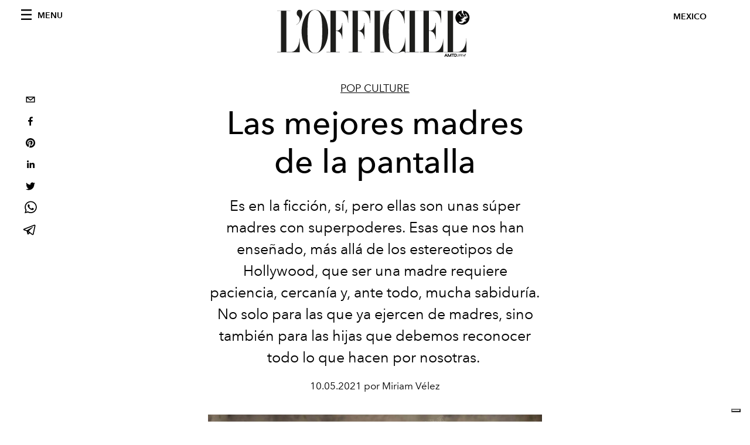

--- FILE ---
content_type: text/html; charset=utf-8
request_url: https://www.lofficielmexico.com/pop-culture/madres-pantalla-grande
body_size: 18665
content:
<!DOCTYPE html><html lang="es"><head><meta name="viewport" content="width=device-width"/><meta charSet="utf-8"/><title>Las mejores madres de la pantalla</title><meta property="og:title" content="Las mejores madres de la pantalla"/><meta name="twitter:title" content="Las mejores madres de la pantalla"/><meta name="description" content="Es en la ficción, sí, pero ellas son unas súper madres con súper poderes. Esas que nos han enseñado, más allá de los estereotipos de Hollywood, que ser una madr"/><meta property="og:description" content="Es en la ficción, sí, pero ellas son unas súper madres con súper poderes. Esas que nos han enseñado, más allá de los estereotipos de Hollywood, que ser una madr"/><meta name="twitter:description" content="Es en la ficción, sí, pero ellas son unas súper madres con súper poderes. Esas que nos han enseñado, más allá de los estereotipos de Hollywood, que ser una madr"/><meta property="og:image" content="https://www.datocms-assets.com/48508/1621713775-1620661364996157-lofficiel-mexico-dia-de-las-madres-mamma-mia.jpeg?auto=format&amp;fit=max&amp;w=1200"/><meta property="og:image:width" content="1200"/><meta property="og:image:height" content="650"/><meta name="twitter:image" content="https://www.datocms-assets.com/48508/1621713775-1620661364996157-lofficiel-mexico-dia-de-las-madres-mamma-mia.jpeg?auto=format&amp;fit=max&amp;w=1200"/><meta property="og:locale" content="es"/><meta property="og:type" content="article"/><meta property="og:site_name" content="L&#x27;OFFICIEL MÉXICO"/><meta property="article:modified_time" content="2021-05-22T20:03:32Z"/><meta name="twitter:card" content="summary"/><meta name="robots" content="index,follow"/><meta name="googlebot" content="index,follow"/><meta property="og:url" content="https://www.lofficielmexico.com/pop-culture/madres-pantalla-grande"/><link rel="canonical" href="https://www.lofficielmexico.com/pop-culture/madres-pantalla-grande"/><script type="application/ld+json">{
    "@context": "https://schema.org",
    "@type": "Article",
    "mainEntityOfPage": {
      "@type": "WebPage",
      "@id": "https://www.lofficielmexico.com/pop-culture/madres-pantalla-grande"
    },
    "headline": "Las mejores madres de la pantalla",
    "image": [
      "https://www.datocms-assets.com/48508/1621713779-1620661354899054-lofficiel-mexico-dia-de-las-madres-mamma-mia.jpeg?auto=format%2Ccompress&cs=srgb"
     ],
    "datePublished": "2021-05-22T20:03:32.000Z",
    "dateModified": "2021-05-22T20:03:32.000Z",
    "author": {"@type": "Person","name": "Miriam Vélez"},
    "publisher": {
      "@type": "Organization",
      "name": "L&#39;Officiel",
      "logo": {
        "@type": "ImageObject",
        "url": "https://www.datocms-assets.com/39109/1615808428-logo-lofficiel-amtd.svg"
      }
    },
    "description": "Es en la ficción, sí, pero ellas son unas súper madres con súper poderes. Esas que nos han enseñado, más allá de los estereotipos de Hollywood, que ser una madr"
  }</script><meta name="next-head-count" content="22"/><link rel="apple-touch-icon" sizes="57x57" href="/favicon/apple-icon-57x57.png"/><link rel="apple-touch-icon" sizes="60x60" href="/favicon/apple-icon-60x60.png"/><link rel="apple-touch-icon" sizes="72x72" href="/favicon/apple-icon-72x72.png"/><link rel="apple-touch-icon" sizes="76x76" href="/favicon/apple-icon-76x76.png"/><link rel="apple-touch-icon" sizes="114x114" href="/favicon/apple-icon-114x114.png"/><link rel="apple-touch-icon" sizes="120x120" href="/favicon/apple-icon-120x120.png"/><link rel="apple-touch-icon" sizes="144x144" href="/favicon/apple-icon-144x144.png"/><link rel="apple-touch-icon" sizes="152x152" href="/favicon/apple-icon-152x152.png"/><link rel="apple-touch-icon" sizes="180x180" href="/favicon/apple-icon-180x180.png"/><link rel="icon" type="image/png" sizes="192x192" href="/favicon/android-icon-192x192.png"/><link rel="icon" type="image/png" sizes="32x32" href="/favicon/favicon-32x32.png"/><link rel="icon" type="image/png" sizes="96x96" href="/favicon/favicon-96x96.png"/><link rel="icon" type="image/png" sizes="16x16" href="/favicon/favicon-16x16.png"/><link rel="manifest" href="/favicon/site.webmanifest"/><link rel="mask-icon" href="/favicon/safari-pinned-tab.svg" color="#5bbad5"/><meta name="msapplication-TileColor" content="#da532c"/><meta name="msapplication-TileImage" content="/favicon/ms-icon-144x144.png"/><meta name="theme-color" content="#ffffff"/><meta name="facebook-domain-verification" content="my8ldgnnrivbk4xufd1tnhnd5lkl0x"/><link rel="preload" href="/_next/static/css/dde85d4528e20ee4.css" as="style"/><link rel="stylesheet" href="/_next/static/css/dde85d4528e20ee4.css" data-n-g=""/><link rel="preload" href="/_next/static/css/92dccaead4ed6abf.css" as="style"/><link rel="stylesheet" href="/_next/static/css/92dccaead4ed6abf.css" data-n-p=""/><noscript data-n-css=""></noscript><script defer="" nomodule="" src="/_next/static/chunks/polyfills-5cd94c89d3acac5f.js"></script><script src="//imasdk.googleapis.com/js/sdkloader/ima3.js" defer="" data-nscript="beforeInteractive"></script><script defer="" src="/_next/static/chunks/163.66ce9be0e8b6db24.js"></script><script defer="" src="/_next/static/chunks/372.acc3117baf58b8cd.js"></script><script defer="" src="/_next/static/chunks/496.fa5c5b0ac05ac2d8.js"></script><script defer="" src="/_next/static/chunks/707.09bb52131de2fba9.js"></script><script src="/_next/static/chunks/webpack-e397950aecc6e1b5.js" defer=""></script><script src="/_next/static/chunks/framework-5f9637ca1e7aac10.js" defer=""></script><script src="/_next/static/chunks/main-39aecbbbb07a2e82.js" defer=""></script><script src="/_next/static/chunks/pages/_app-efc6b59f9e3dcaa8.js" defer=""></script><script src="/_next/static/chunks/355-a77ad808eb3405fb.js" defer=""></script><script src="/_next/static/chunks/680-804e335115d8ffce.js" defer=""></script><script src="/_next/static/chunks/130-05cefa67bdbabf9a.js" defer=""></script><script src="/_next/static/chunks/569-7e5af8bb68ebb37b.js" defer=""></script><script src="/_next/static/chunks/195-fa52a2ef51fa44e0.js" defer=""></script><script src="/_next/static/chunks/pages/%5Bcategory%5D/%5Bslug%5D-43bdc1ac90269f99.js" defer=""></script><script src="/_next/static/cbf625692209c78f9846f6be9903bab643fbf08c/_buildManifest.js" defer=""></script><script src="/_next/static/cbf625692209c78f9846f6be9903bab643fbf08c/_ssgManifest.js" defer=""></script><script src="/_next/static/cbf625692209c78f9846f6be9903bab643fbf08c/_middlewareManifest.js" defer=""></script></head><body class="site-body body-main-channel"><noscript><iframe src="https://www.googletagmanager.com/ns.html?id=GTM-TWHXWQ8" height="0" width="0" style="display:none;visibility:hidden"></iframe></noscript><div id="__next" data-reactroot=""><nav class="site-header"><div class="adv--topdesktop"><div class="_iub_cs_activate-inline adunitContainer"><div class="adBox"></div></div></div><div class="site-header__background"><progress class="site-header__progress" max="0" value="0"></progress><div class="wrap"><div class="site-header__content"><div class="site-header__left"><a class="site-header__nav-button"><i class="icon--hamburger"></i><span>Menu</span></a></div><a class="site-header__logo" title="L&#x27;Officiel mexico" href="/"><img alt="L&#x27;Officiel mexico" title="L&#x27;Officiel mexico" class="logo" src="/images/logo-lofficiel-amtd.svg" width="390" height="90"/><img alt="L&#x27;Officiel mexico" title="L&#x27;Officiel mexico" class="logo--rev" src="/images/logo-lofficiel-rev-amtd.svg" width="390" height="90"/></a><div class="site-header__right"><a class="site-header__tenants-button">mexico</a><a class="site-header__channels-button hidden--on-lap"><span class="text"><div class="hidden--on-lap">mexico</div></span></a></div></div></div></div></nav><nav class="aside-nav" id="main-nav"><div class="aside-nav__header"><a class="aside-nav__header__closer" title="Close navigation menu"><i class="icon--cross icon--large"></i></a></div><div class="aside-nav__content"><div class="space--bottom-2"><form action="/search" class="form--with-inline-button"><div class="form__field"><input type="text" id="search-box-input" name="query" placeholder="Buscar" required=""/><label for="search-box-input" class="input--hidden">Buscar</label></div><button class="button--small button--compact" aria-label="Search button"><i class="icon--search"></i></button></form></div><div class="space--bottom-1"><h6 class="aside-nav__content__title">Categories</h6></div><ul class="aside-nav__content__list"><li class="aside-nav__content__list__item"><a class="aside-nav__content__list__link" aria-label="Link for the category moda" href="/categories/moda">moda</a></li><li class="aside-nav__content__list__item"><a class="aside-nav__content__list__link" aria-label="Link for the category joyeria" href="/categories/joyeria">Joyería</a></li><li class="aside-nav__content__list__item"><a class="aside-nav__content__list__link" aria-label="Link for the category arte-y-cultura" href="/categories/arte-y-cultura">L&#x27;Officiel Art</a></li><li class="aside-nav__content__list__item"><a class="aside-nav__content__list__link" aria-label="Link for the category belleza" href="/categories/belleza">Belleza</a></li><li class="aside-nav__content__list__item"><a class="aside-nav__content__list__link" aria-label="Link for the category women" href="/categories/women">Women</a></li><li class="aside-nav__content__list__item"><a class="aside-nav__content__list__link" aria-label="Link for the category man" href="/categories/man">Man</a></li><li class="aside-nav__content__list__item"><a class="aside-nav__content__list__link" aria-label="Link for the category pop-culture" href="/categories/pop-culture">Pop culture</a></li><li class="aside-nav__content__list__item"><a class="aside-nav__content__list__link" aria-label="Link for the category joie-vivre" href="/categories/joie-vivre">Joie de Vivre </a></li><li class="aside-nav__content__list__item"><a class="aside-nav__content__list__link" aria-label="Link for the category les-filles" href="/categories/les-filles">Les Filles</a></li><li class="aside-nav__content__list__item"><a class="aside-nav__content__list__link" aria-label="Link for the category fashion-week" href="/categories/fashion-week">Fashion Week</a></li><li class="aside-nav__content__list__item"><a class="aside-nav__content__list__link" aria-label="Link for the category les-garcons" href="/categories/les-garcons">Les Garçons</a></li><li class="aside-nav__content__list__item"><a class="aside-nav__content__list__link" aria-label="Link for the category video" href="/categories/video">Video</a></li><li class="aside-nav__content__list__item"><a class="aside-nav__content__list__link" aria-label="Link for the category watches" href="/categories/watches">Watches</a></li><li class="aside-nav__content__list__item"><a class="aside-nav__content__list__link" aria-label="Link for the category the-sharing-fund" href="/categories/the-sharing-fund">The Sharing Fund</a></li><li class="aside-nav__content__list__item"><a class="aside-nav__content__list__link" aria-label="Link for the category food" href="/categories/food">Food</a></li><li class="aside-nav__content__list__item"><a class="aside-nav__content__list__link" aria-label="Link for the category estilo-de-vida" href="/categories/estilo-de-vida">Estilo de vida</a></li><li class="aside-nav__content__list__item"><a class="aside-nav__content__list__link" aria-label="Link for the category gucci-beauty" href="/categories/gucci-beauty">Gucci Beauty</a></li><li class="aside-nav__content__list__item"><a class="aside-nav__content__list__link" aria-label="Link for the category beauty-zodiac" href="/categories/beauty-zodiac">Beauty Zodiac</a></li><li class="aside-nav__content__list__item"><a class="aside-nav__content__list__link" aria-label="Link for the category essentiel-x-l-officiel-verano-2021" href="/categories/essentiel-x-l-officiel-verano-2021">Essentiel x L´Officiel Verano 2021</a></li><li class="aside-nav__content__list__item"><a href="https://www.lofficielcoffee.com" target="_blank" rel="noopener noreferrer" class="aside-nav__content__list__link" aria-label="L&#x27;Officiel Coffee">L&#x27;Officiel Coffee</a></li></ul></div><div class="aside-nav__footer"><div class="space--bottom-2"><div class="aside-nav__footer__logo"><span style="box-sizing:border-box;display:inline-block;overflow:hidden;width:initial;height:initial;background:none;opacity:1;border:0;margin:0;padding:0;position:relative;max-width:100%"><span style="box-sizing:border-box;display:block;width:initial;height:initial;background:none;opacity:1;border:0;margin:0;padding:0;max-width:100%"><img style="display:block;max-width:100%;width:initial;height:initial;background:none;opacity:1;border:0;margin:0;padding:0" alt="" aria-hidden="true" src="data:image/svg+xml,%3csvg%20xmlns=%27http://www.w3.org/2000/svg%27%20version=%271.1%27%20width=%27150%27%20height=%2734%27/%3e"/></span><img alt="L&#x27;Officiel mexico" title="L&#x27;Officiel mexico" src="[data-uri]" decoding="async" data-nimg="intrinsic" style="position:absolute;top:0;left:0;bottom:0;right:0;box-sizing:border-box;padding:0;border:none;margin:auto;display:block;width:0;height:0;min-width:100%;max-width:100%;min-height:100%;max-height:100%"/><noscript><img alt="L&#x27;Officiel mexico" title="L&#x27;Officiel mexico" srcSet="/images/logo-lofficiel-rev-amtd.svg 1x, /images/logo-lofficiel-rev-amtd.svg 2x" src="/images/logo-lofficiel-rev-amtd.svg" decoding="async" data-nimg="intrinsic" style="position:absolute;top:0;left:0;bottom:0;right:0;box-sizing:border-box;padding:0;border:none;margin:auto;display:block;width:0;height:0;min-width:100%;max-width:100%;min-height:100%;max-height:100%" loading="lazy"/></noscript></span></div></div><div class="space--bottom-1"><h6 class="aside-nav__footer__title"><a class="aside-nav__footer__title" href="/about">Nosotros</a></h6><h6 class="aside-nav__footer__title space--bottom-2"><a class="aside-nav__footer__title" href="/contacts">Contactos</a></h6><h6 class="aside-nav__footer__title">Sìguenos</h6><ul class="aside-nav__footer__inline-list"><li class="aside-nav__footer__inline-list__item"><a href="https://twitter.com/lofficielmexico" target="_blank" rel="noopener noreferrer" class="aside-nav__footer__inline-list__link" aria-label="Link for social handle twitter"><span>twitter</span><i class="icon--twitter"></i></a></li><li class="aside-nav__footer__inline-list__item"><a href="https://www.facebook.com/lofficielmexico" target="_blank" rel="noopener noreferrer" class="aside-nav__footer__inline-list__link" aria-label="Link for social handle facebook"><span>facebook</span><i class="icon--facebook"></i></a></li><li class="aside-nav__footer__inline-list__item"><a href="https://www.instagram.com/lofficielmexico" target="_blank" rel="noopener noreferrer" class="aside-nav__footer__inline-list__link" aria-label="Link for social handle instagram"><span>instagram</span><i class="icon--instagram"></i></a></li></ul></div></div></nav><nav class="aside-nav aside-nav--right aside-nav--rev" id="tenants-nav"><div class="aside-nav__header"><a class="aside-nav__header__closer" title="Close navigation menu"><i class="icon--cross icon--large"></i></a></div><div class="aside-nav__content"><ul class="aside-nav__content__list"><li class="aside-nav__content__list__item"><a class="aside-nav__content__list__link" href="https://www.lofficiel.com.ar" target="_blank" rel="noopener noreferrer">argentina</a></li><li class="aside-nav__content__list__item"><a class="aside-nav__content__list__link" href="https://lofficielbaltic.com" target="_blank" rel="noopener noreferrer">baltic</a></li><li class="aside-nav__content__list__item"><a class="aside-nav__content__list__link" href="https://www.lofficiel.be" target="_blank" rel="noopener noreferrer">belgium</a></li><li class="aside-nav__content__list__item"><a class="aside-nav__content__list__link" href="https://www.revistalofficiel.com.br" target="_blank" rel="noopener noreferrer">brazil</a></li><li class="aside-nav__content__list__item"><a class="aside-nav__content__list__link" href="https://www.lofficiel-canada.com" target="_blank" rel="noopener noreferrer">canada</a></li><li class="aside-nav__content__list__item"><a class="aside-nav__content__list__link" href="https://www.lofficielchile.com" target="_blank" rel="noopener noreferrer">chile</a></li><li class="aside-nav__content__list__item"><a class="aside-nav__content__list__link" href="https://www.lofficiel.com" target="_blank" rel="noopener noreferrer">france</a></li><li class="aside-nav__content__list__item"><a class="aside-nav__content__list__link" href="https://www.lofficielhk.com" target="_blank" rel="noopener noreferrer">hong kong sar</a></li><li class="aside-nav__content__list__item"><a class="aside-nav__content__list__link" href="https://www.lofficielibiza.com" target="_blank" rel="noopener noreferrer">ibiza</a></li><li class="aside-nav__content__list__item"><a class="aside-nav__content__list__link" href="https://www.lofficielitalia.com" target="_blank" rel="noopener noreferrer">italy</a></li><li class="aside-nav__content__list__item"><a class="aside-nav__content__list__link" href="https://www.lofficieljapan.com" target="_blank" rel="noopener noreferrer">japan</a></li><li class="aside-nav__content__list__item"><a class="aside-nav__content__list__link" href="https://www.lofficielkorea.com" target="_blank" rel="noopener noreferrer">korea</a></li><li class="aside-nav__content__list__item"><a class="aside-nav__content__list__link" href="https://lofficielbaltic.com/lv" target="_blank" rel="noopener noreferrer">latvia</a></li><li class="aside-nav__content__list__item"><a class="aside-nav__content__list__link" href="https://www.lofficielmalaysia.com" target="_blank" rel="noopener noreferrer">malaysia</a></li><li class="aside-nav__content__list__item"><a class="aside-nav__content__list__link" href="https://www.hommesmalaysia.com" target="_blank" rel="noopener noreferrer">malaysia hommes</a></li><li class="aside-nav__content__list__item"><a class="aside-nav__content__list__link" href="https://www.lofficielmexico.com" target="_blank" rel="noopener noreferrer">mexico</a></li><li class="aside-nav__content__list__item"><a class="aside-nav__content__list__link" href="https://www.lofficielmonaco.com/" target="_blank" rel="noopener noreferrer">monaco</a></li><li class="aside-nav__content__list__item"><a class="aside-nav__content__list__link" href="https://www.lofficielph.com" target="_blank" rel="noopener noreferrer">philippines</a></li><li class="aside-nav__content__list__item"><a class="aside-nav__content__list__link" href="https://www.lofficiel.com/categories/french-riviera" target="_blank" rel="noopener noreferrer">riviera</a></li><li class="aside-nav__content__list__item"><a class="aside-nav__content__list__link" href="https://www.lofficielsingapore.com" target="_blank" rel="noopener noreferrer">singapore</a></li><li class="aside-nav__content__list__item"><a class="aside-nav__content__list__link" href="https://www.hommessingapore.com" target="_blank" rel="noopener noreferrer">singapore hommes</a></li><li class="aside-nav__content__list__item"><a class="aside-nav__content__list__link" href="https://www.lofficielstbarth.com" target="_blank" rel="noopener noreferrer">st. barth</a></li><li class="aside-nav__content__list__item"><a class="aside-nav__content__list__link" href="https://www.lofficiel.es" target="_blank" rel="noopener noreferrer">spain</a></li><li class="aside-nav__content__list__item"><a class="aside-nav__content__list__link" href="https://www.lofficiel.ch" target="_blank" rel="noopener noreferrer">switzerland</a></li><li class="aside-nav__content__list__item"><a class="aside-nav__content__list__link" href="https://www.lofficiel.com.tr" target="_blank" rel="noopener noreferrer">turkey</a></li><li class="aside-nav__content__list__item"><a class="aside-nav__content__list__link" href="https://www.lofficiel.co.uk" target="_blank" rel="noopener noreferrer">uk</a></li><li class="aside-nav__content__list__item"><a class="aside-nav__content__list__link" href="https://www.lofficielusa.com" target="_blank" rel="noopener noreferrer">usa</a></li><li class="aside-nav__content__list__item"><a class="aside-nav__content__list__link" href="https://www.lofficielvietnam.com/" target="_blank" rel="noopener noreferrer">vietnam</a></li></ul></div></nav><main class="site-content"><div class="wrap--on-fullhd"><div class="site-background"><div class="wrap--full"><div class="site-content__spacer"><article class="article-layout"><aside class="article-layout__left"><div class="article-layout__toolbar"><div class="article-layout__toolbar__item"><div class="social-share-button"><button aria-label="email" class="react-share__ShareButton" style="background-color:transparent;border:none;padding:0;font:inherit;color:inherit;cursor:pointer"><svg viewBox="0 0 64 64" width="32" height="32"><rect width="64" height="64" rx="0" ry="0" fill="#7f7f7f" style="fill:white"></rect><path d="M17,22v20h30V22H17z M41.1,25L32,32.1L22.9,25H41.1z M20,39V26.6l12,9.3l12-9.3V39H20z" fill="black"></path></svg></button><button aria-label="facebook" class="react-share__ShareButton" style="background-color:transparent;border:none;padding:0;font:inherit;color:inherit;cursor:pointer"><svg viewBox="0 0 64 64" width="32" height="32"><rect width="64" height="64" rx="0" ry="0" fill="#3b5998" style="fill:white"></rect><path d="M34.1,47V33.3h4.6l0.7-5.3h-5.3v-3.4c0-1.5,0.4-2.6,2.6-2.6l2.8,0v-4.8c-0.5-0.1-2.2-0.2-4.1-0.2 c-4.1,0-6.9,2.5-6.9,7V28H24v5.3h4.6V47H34.1z" fill="black"></path></svg></button><button aria-label="pinterest" class="react-share__ShareButton" style="background-color:transparent;border:none;padding:0;font:inherit;color:inherit;cursor:pointer"><svg viewBox="0 0 64 64" width="32" height="32"><rect width="64" height="64" rx="0" ry="0" fill="#cb2128" style="fill:white"></rect><path d="M32,16c-8.8,0-16,7.2-16,16c0,6.6,3.9,12.2,9.6,14.7c0-1.1,0-2.5,0.3-3.7 c0.3-1.3,2.1-8.7,2.1-8.7s-0.5-1-0.5-2.5c0-2.4,1.4-4.1,3.1-4.1c1.5,0,2.2,1.1,2.2,2.4c0,1.5-0.9,3.7-1.4,5.7 c-0.4,1.7,0.9,3.1,2.5,3.1c3,0,5.1-3.9,5.1-8.5c0-3.5-2.4-6.1-6.7-6.1c-4.9,0-7.9,3.6-7.9,7.7c0,1.4,0.4,2.4,1.1,3.1 c0.3,0.3,0.3,0.5,0.2,0.9c-0.1,0.3-0.3,1-0.3,1.3c-0.1,0.4-0.4,0.6-0.8,0.4c-2.2-0.9-3.3-3.4-3.3-6.1c0-4.5,3.8-10,11.4-10 c6.1,0,10.1,4.4,10.1,9.2c0,6.3-3.5,11-8.6,11c-1.7,0-3.4-0.9-3.9-2c0,0-0.9,3.7-1.1,4.4c-0.3,1.2-1,2.5-1.6,3.4 c1.4,0.4,3,0.7,4.5,0.7c8.8,0,16-7.2,16-16C48,23.2,40.8,16,32,16z" fill="black"></path></svg></button><button aria-label="linkedin" class="react-share__ShareButton" style="background-color:transparent;border:none;padding:0;font:inherit;color:inherit;cursor:pointer"><svg viewBox="0 0 64 64" width="32" height="32"><rect width="64" height="64" rx="0" ry="0" fill="#007fb1" style="fill:white"></rect><path d="M20.4,44h5.4V26.6h-5.4V44z M23.1,18c-1.7,0-3.1,1.4-3.1,3.1c0,1.7,1.4,3.1,3.1,3.1 c1.7,0,3.1-1.4,3.1-3.1C26.2,19.4,24.8,18,23.1,18z M39.5,26.2c-2.6,0-4.4,1.4-5.1,2.8h-0.1v-2.4h-5.2V44h5.4v-8.6 c0-2.3,0.4-4.5,3.2-4.5c2.8,0,2.8,2.6,2.8,4.6V44H46v-9.5C46,29.8,45,26.2,39.5,26.2z" fill="black"></path></svg></button><button aria-label="twitter" class="react-share__ShareButton" style="background-color:transparent;border:none;padding:0;font:inherit;color:inherit;cursor:pointer"><svg viewBox="0 0 64 64" width="32" height="32"><rect width="64" height="64" rx="0" ry="0" fill="#00aced" style="fill:white"></rect><path d="M48,22.1c-1.2,0.5-2.4,0.9-3.8,1c1.4-0.8,2.4-2.1,2.9-3.6c-1.3,0.8-2.7,1.3-4.2,1.6 C41.7,19.8,40,19,38.2,19c-3.6,0-6.6,2.9-6.6,6.6c0,0.5,0.1,1,0.2,1.5c-5.5-0.3-10.3-2.9-13.5-6.9c-0.6,1-0.9,2.1-0.9,3.3 c0,2.3,1.2,4.3,2.9,5.5c-1.1,0-2.1-0.3-3-0.8c0,0,0,0.1,0,0.1c0,3.2,2.3,5.8,5.3,6.4c-0.6,0.1-1.1,0.2-1.7,0.2c-0.4,0-0.8,0-1.2-0.1 c0.8,2.6,3.3,4.5,6.1,4.6c-2.2,1.8-5.1,2.8-8.2,2.8c-0.5,0-1.1,0-1.6-0.1c2.9,1.9,6.4,2.9,10.1,2.9c12.1,0,18.7-10,18.7-18.7 c0-0.3,0-0.6,0-0.8C46,24.5,47.1,23.4,48,22.1z" fill="black"></path></svg></button><button aria-label="whatsapp" class="react-share__ShareButton" style="background-color:transparent;border:none;padding:0;font:inherit;color:inherit;cursor:pointer"><svg viewBox="0 0 64 64" width="32" height="32"><rect width="64" height="64" rx="0" ry="0" fill="#25D366" style="fill:white"></rect><path d="m42.32286,33.93287c-0.5178,-0.2589 -3.04726,-1.49644 -3.52105,-1.66732c-0.4712,-0.17346 -0.81554,-0.2589 -1.15987,0.2589c-0.34175,0.51004 -1.33075,1.66474 -1.63108,2.00648c-0.30032,0.33658 -0.60064,0.36247 -1.11327,0.12945c-0.5178,-0.2589 -2.17994,-0.80259 -4.14759,-2.56312c-1.53269,-1.37217 -2.56312,-3.05503 -2.86603,-3.57283c-0.30033,-0.5178 -0.03366,-0.80259 0.22524,-1.06149c0.23301,-0.23301 0.5178,-0.59547 0.7767,-0.90616c0.25372,-0.31068 0.33657,-0.5178 0.51262,-0.85437c0.17088,-0.36246 0.08544,-0.64725 -0.04402,-0.90615c-0.12945,-0.2589 -1.15987,-2.79613 -1.58964,-3.80584c-0.41424,-1.00971 -0.84142,-0.88027 -1.15987,-0.88027c-0.29773,-0.02588 -0.64208,-0.02588 -0.98382,-0.02588c-0.34693,0 -0.90616,0.12945 -1.37736,0.62136c-0.4712,0.5178 -1.80194,1.76053 -1.80194,4.27186c0,2.51134 1.84596,4.945 2.10227,5.30747c0.2589,0.33657 3.63497,5.51458 8.80262,7.74113c1.23237,0.5178 2.1903,0.82848 2.94111,1.08738c1.23237,0.38836 2.35599,0.33657 3.24402,0.20712c0.99159,-0.15534 3.04985,-1.24272 3.47963,-2.45956c0.44013,-1.21683 0.44013,-2.22654 0.31068,-2.45955c-0.12945,-0.23301 -0.46601,-0.36247 -0.98382,-0.59548m-9.40068,12.84407l-0.02589,0c-3.05503,0 -6.08417,-0.82849 -8.72495,-2.38189l-0.62136,-0.37023l-6.47252,1.68286l1.73463,-6.29129l-0.41424,-0.64725c-1.70875,-2.71846 -2.6149,-5.85116 -2.6149,-9.07706c0,-9.39809 7.68934,-17.06155 17.15993,-17.06155c4.58253,0 8.88029,1.78642 12.11655,5.02268c3.23625,3.21036 5.02267,7.50812 5.02267,12.06476c-0.0078,9.3981 -7.69712,17.06155 -17.14699,17.06155m14.58906,-31.58846c-3.93529,-3.80584 -9.1133,-5.95471 -14.62789,-5.95471c-11.36055,0 -20.60848,9.2065 -20.61625,20.52564c0,3.61684 0.94757,7.14565 2.75211,10.26282l-2.92557,10.63564l10.93337,-2.85309c3.0136,1.63108 6.4052,2.4958 9.85634,2.49839l0.01037,0c11.36574,0 20.61884,-9.2091 20.62403,-20.53082c0,-5.48093 -2.14111,-10.64081 -6.03239,-14.51915" fill="black"></path></svg></button><button aria-label="telegram" class="react-share__ShareButton" style="background-color:transparent;border:none;padding:0;font:inherit;color:inherit;cursor:pointer"><svg viewBox="0 0 64 64" width="32" height="32"><rect width="64" height="64" rx="0" ry="0" fill="#37aee2" style="fill:white"></rect><path d="m45.90873,15.44335c-0.6901,-0.0281 -1.37668,0.14048 -1.96142,0.41265c-0.84989,0.32661 -8.63939,3.33986 -16.5237,6.39174c-3.9685,1.53296 -7.93349,3.06593 -10.98537,4.24067c-3.05012,1.1765 -5.34694,2.05098 -5.4681,2.09312c-0.80775,0.28096 -1.89996,0.63566 -2.82712,1.72788c-0.23354,0.27218 -0.46884,0.62161 -0.58825,1.10275c-0.11941,0.48114 -0.06673,1.09222 0.16682,1.5716c0.46533,0.96052 1.25376,1.35737 2.18443,1.71383c3.09051,0.99037 6.28638,1.93508 8.93263,2.8236c0.97632,3.44171 1.91401,6.89571 2.84116,10.34268c0.30554,0.69185 0.97105,0.94823 1.65764,0.95525l-0.00351,0.03512c0,0 0.53908,0.05268 1.06412,-0.07375c0.52679,-0.12292 1.18879,-0.42846 1.79109,-0.99212c0.662,-0.62161 2.45836,-2.38812 3.47683,-3.38552l7.6736,5.66477l0.06146,0.03512c0,0 0.84989,0.59703 2.09312,0.68132c0.62161,0.04214 1.4399,-0.07726 2.14229,-0.59176c0.70766,-0.51626 1.1765,-1.34683 1.396,-2.29506c0.65673,-2.86224 5.00979,-23.57745 5.75257,-27.00686l-0.02107,0.08077c0.51977,-1.93157 0.32837,-3.70159 -0.87096,-4.74991c-0.60054,-0.52152 -1.2924,-0.7498 -1.98425,-0.77965l0,0.00176zm-0.2072,3.29069c0.04741,0.0439 0.0439,0.0439 0.00351,0.04741c-0.01229,-0.00351 0.14048,0.2072 -0.15804,1.32576l-0.01229,0.04214l-0.00878,0.03863c-0.75858,3.50668 -5.15554,24.40802 -5.74203,26.96472c-0.08077,0.34417 -0.11414,0.31959 -0.09482,0.29852c-0.1756,-0.02634 -0.50045,-0.16506 -0.52679,-0.1756l-13.13468,-9.70175c4.4988,-4.33199 9.09945,-8.25307 13.744,-12.43229c0.8218,-0.41265 0.68483,-1.68573 -0.29852,-1.70681c-1.04305,0.24584 -1.92279,0.99564 -2.8798,1.47502c-5.49971,3.2626 -11.11882,6.13186 -16.55882,9.49279c-2.792,-0.97105 -5.57873,-1.77704 -8.15298,-2.57601c2.2336,-0.89555 4.00889,-1.55579 5.75608,-2.23009c3.05188,-1.1765 7.01687,-2.7042 10.98537,-4.24067c7.94051,-3.06944 15.92667,-6.16346 16.62028,-6.43037l0.05619,-0.02283l0.05268,-0.02283c0.19316,-0.0878 0.30378,-0.09658 0.35471,-0.10009c0,0 -0.01756,-0.05795 -0.00351,-0.04566l-0.00176,0zm-20.91715,22.0638l2.16687,1.60145c-0.93418,0.91311 -1.81743,1.77353 -2.45485,2.38812l0.28798,-3.98957" fill="black"></path></svg></button></div></div></div><div class="adv--left-sidebar"><div class="_iub_cs_activate-inline adunitContainer"><div class="adBox"></div></div></div></aside><section class="article-layout__main"><div class="space--bottom-3"><header class="hero--center"><div class="hero__body"><a class="hero__pretitle" title="Pop culture" href="/categories/pop-culture">Pop culture</a><h1 class="hero__title">Las mejores madres de la pantalla</h1><div class="hero__text">Es en la ficción, sí, pero ellas son unas súper madres con superpoderes. Esas que nos han enseñado, más allá de los estereotipos de Hollywood, que ser una madre requiere paciencia, cercanía y, ante todo, mucha sabiduría. No solo para las que ya ejercen de madres, sino también para las hijas que debemos reconocer todo lo que hacen por nosotras. </div><div class="hero__footer">10.05.2021 por Miriam Vélez</div><div class="hero__toolbar"><div class="hero__toolbar__item"><div class="social-share-button"><button aria-label="email" class="react-share__ShareButton" style="background-color:transparent;border:none;padding:0;font:inherit;color:inherit;cursor:pointer"><svg viewBox="0 0 64 64" width="32" height="32"><rect width="64" height="64" rx="0" ry="0" fill="#7f7f7f" style="fill:white"></rect><path d="M17,22v20h30V22H17z M41.1,25L32,32.1L22.9,25H41.1z M20,39V26.6l12,9.3l12-9.3V39H20z" fill="black"></path></svg></button><button aria-label="facebook" class="react-share__ShareButton" style="background-color:transparent;border:none;padding:0;font:inherit;color:inherit;cursor:pointer"><svg viewBox="0 0 64 64" width="32" height="32"><rect width="64" height="64" rx="0" ry="0" fill="#3b5998" style="fill:white"></rect><path d="M34.1,47V33.3h4.6l0.7-5.3h-5.3v-3.4c0-1.5,0.4-2.6,2.6-2.6l2.8,0v-4.8c-0.5-0.1-2.2-0.2-4.1-0.2 c-4.1,0-6.9,2.5-6.9,7V28H24v5.3h4.6V47H34.1z" fill="black"></path></svg></button><button aria-label="pinterest" class="react-share__ShareButton" style="background-color:transparent;border:none;padding:0;font:inherit;color:inherit;cursor:pointer"><svg viewBox="0 0 64 64" width="32" height="32"><rect width="64" height="64" rx="0" ry="0" fill="#cb2128" style="fill:white"></rect><path d="M32,16c-8.8,0-16,7.2-16,16c0,6.6,3.9,12.2,9.6,14.7c0-1.1,0-2.5,0.3-3.7 c0.3-1.3,2.1-8.7,2.1-8.7s-0.5-1-0.5-2.5c0-2.4,1.4-4.1,3.1-4.1c1.5,0,2.2,1.1,2.2,2.4c0,1.5-0.9,3.7-1.4,5.7 c-0.4,1.7,0.9,3.1,2.5,3.1c3,0,5.1-3.9,5.1-8.5c0-3.5-2.4-6.1-6.7-6.1c-4.9,0-7.9,3.6-7.9,7.7c0,1.4,0.4,2.4,1.1,3.1 c0.3,0.3,0.3,0.5,0.2,0.9c-0.1,0.3-0.3,1-0.3,1.3c-0.1,0.4-0.4,0.6-0.8,0.4c-2.2-0.9-3.3-3.4-3.3-6.1c0-4.5,3.8-10,11.4-10 c6.1,0,10.1,4.4,10.1,9.2c0,6.3-3.5,11-8.6,11c-1.7,0-3.4-0.9-3.9-2c0,0-0.9,3.7-1.1,4.4c-0.3,1.2-1,2.5-1.6,3.4 c1.4,0.4,3,0.7,4.5,0.7c8.8,0,16-7.2,16-16C48,23.2,40.8,16,32,16z" fill="black"></path></svg></button><button aria-label="linkedin" class="react-share__ShareButton" style="background-color:transparent;border:none;padding:0;font:inherit;color:inherit;cursor:pointer"><svg viewBox="0 0 64 64" width="32" height="32"><rect width="64" height="64" rx="0" ry="0" fill="#007fb1" style="fill:white"></rect><path d="M20.4,44h5.4V26.6h-5.4V44z M23.1,18c-1.7,0-3.1,1.4-3.1,3.1c0,1.7,1.4,3.1,3.1,3.1 c1.7,0,3.1-1.4,3.1-3.1C26.2,19.4,24.8,18,23.1,18z M39.5,26.2c-2.6,0-4.4,1.4-5.1,2.8h-0.1v-2.4h-5.2V44h5.4v-8.6 c0-2.3,0.4-4.5,3.2-4.5c2.8,0,2.8,2.6,2.8,4.6V44H46v-9.5C46,29.8,45,26.2,39.5,26.2z" fill="black"></path></svg></button><button aria-label="twitter" class="react-share__ShareButton" style="background-color:transparent;border:none;padding:0;font:inherit;color:inherit;cursor:pointer"><svg viewBox="0 0 64 64" width="32" height="32"><rect width="64" height="64" rx="0" ry="0" fill="#00aced" style="fill:white"></rect><path d="M48,22.1c-1.2,0.5-2.4,0.9-3.8,1c1.4-0.8,2.4-2.1,2.9-3.6c-1.3,0.8-2.7,1.3-4.2,1.6 C41.7,19.8,40,19,38.2,19c-3.6,0-6.6,2.9-6.6,6.6c0,0.5,0.1,1,0.2,1.5c-5.5-0.3-10.3-2.9-13.5-6.9c-0.6,1-0.9,2.1-0.9,3.3 c0,2.3,1.2,4.3,2.9,5.5c-1.1,0-2.1-0.3-3-0.8c0,0,0,0.1,0,0.1c0,3.2,2.3,5.8,5.3,6.4c-0.6,0.1-1.1,0.2-1.7,0.2c-0.4,0-0.8,0-1.2-0.1 c0.8,2.6,3.3,4.5,6.1,4.6c-2.2,1.8-5.1,2.8-8.2,2.8c-0.5,0-1.1,0-1.6-0.1c2.9,1.9,6.4,2.9,10.1,2.9c12.1,0,18.7-10,18.7-18.7 c0-0.3,0-0.6,0-0.8C46,24.5,47.1,23.4,48,22.1z" fill="black"></path></svg></button><button aria-label="whatsapp" class="react-share__ShareButton" style="background-color:transparent;border:none;padding:0;font:inherit;color:inherit;cursor:pointer"><svg viewBox="0 0 64 64" width="32" height="32"><rect width="64" height="64" rx="0" ry="0" fill="#25D366" style="fill:white"></rect><path d="m42.32286,33.93287c-0.5178,-0.2589 -3.04726,-1.49644 -3.52105,-1.66732c-0.4712,-0.17346 -0.81554,-0.2589 -1.15987,0.2589c-0.34175,0.51004 -1.33075,1.66474 -1.63108,2.00648c-0.30032,0.33658 -0.60064,0.36247 -1.11327,0.12945c-0.5178,-0.2589 -2.17994,-0.80259 -4.14759,-2.56312c-1.53269,-1.37217 -2.56312,-3.05503 -2.86603,-3.57283c-0.30033,-0.5178 -0.03366,-0.80259 0.22524,-1.06149c0.23301,-0.23301 0.5178,-0.59547 0.7767,-0.90616c0.25372,-0.31068 0.33657,-0.5178 0.51262,-0.85437c0.17088,-0.36246 0.08544,-0.64725 -0.04402,-0.90615c-0.12945,-0.2589 -1.15987,-2.79613 -1.58964,-3.80584c-0.41424,-1.00971 -0.84142,-0.88027 -1.15987,-0.88027c-0.29773,-0.02588 -0.64208,-0.02588 -0.98382,-0.02588c-0.34693,0 -0.90616,0.12945 -1.37736,0.62136c-0.4712,0.5178 -1.80194,1.76053 -1.80194,4.27186c0,2.51134 1.84596,4.945 2.10227,5.30747c0.2589,0.33657 3.63497,5.51458 8.80262,7.74113c1.23237,0.5178 2.1903,0.82848 2.94111,1.08738c1.23237,0.38836 2.35599,0.33657 3.24402,0.20712c0.99159,-0.15534 3.04985,-1.24272 3.47963,-2.45956c0.44013,-1.21683 0.44013,-2.22654 0.31068,-2.45955c-0.12945,-0.23301 -0.46601,-0.36247 -0.98382,-0.59548m-9.40068,12.84407l-0.02589,0c-3.05503,0 -6.08417,-0.82849 -8.72495,-2.38189l-0.62136,-0.37023l-6.47252,1.68286l1.73463,-6.29129l-0.41424,-0.64725c-1.70875,-2.71846 -2.6149,-5.85116 -2.6149,-9.07706c0,-9.39809 7.68934,-17.06155 17.15993,-17.06155c4.58253,0 8.88029,1.78642 12.11655,5.02268c3.23625,3.21036 5.02267,7.50812 5.02267,12.06476c-0.0078,9.3981 -7.69712,17.06155 -17.14699,17.06155m14.58906,-31.58846c-3.93529,-3.80584 -9.1133,-5.95471 -14.62789,-5.95471c-11.36055,0 -20.60848,9.2065 -20.61625,20.52564c0,3.61684 0.94757,7.14565 2.75211,10.26282l-2.92557,10.63564l10.93337,-2.85309c3.0136,1.63108 6.4052,2.4958 9.85634,2.49839l0.01037,0c11.36574,0 20.61884,-9.2091 20.62403,-20.53082c0,-5.48093 -2.14111,-10.64081 -6.03239,-14.51915" fill="black"></path></svg></button><button aria-label="telegram" class="react-share__ShareButton" style="background-color:transparent;border:none;padding:0;font:inherit;color:inherit;cursor:pointer"><svg viewBox="0 0 64 64" width="32" height="32"><rect width="64" height="64" rx="0" ry="0" fill="#37aee2" style="fill:white"></rect><path d="m45.90873,15.44335c-0.6901,-0.0281 -1.37668,0.14048 -1.96142,0.41265c-0.84989,0.32661 -8.63939,3.33986 -16.5237,6.39174c-3.9685,1.53296 -7.93349,3.06593 -10.98537,4.24067c-3.05012,1.1765 -5.34694,2.05098 -5.4681,2.09312c-0.80775,0.28096 -1.89996,0.63566 -2.82712,1.72788c-0.23354,0.27218 -0.46884,0.62161 -0.58825,1.10275c-0.11941,0.48114 -0.06673,1.09222 0.16682,1.5716c0.46533,0.96052 1.25376,1.35737 2.18443,1.71383c3.09051,0.99037 6.28638,1.93508 8.93263,2.8236c0.97632,3.44171 1.91401,6.89571 2.84116,10.34268c0.30554,0.69185 0.97105,0.94823 1.65764,0.95525l-0.00351,0.03512c0,0 0.53908,0.05268 1.06412,-0.07375c0.52679,-0.12292 1.18879,-0.42846 1.79109,-0.99212c0.662,-0.62161 2.45836,-2.38812 3.47683,-3.38552l7.6736,5.66477l0.06146,0.03512c0,0 0.84989,0.59703 2.09312,0.68132c0.62161,0.04214 1.4399,-0.07726 2.14229,-0.59176c0.70766,-0.51626 1.1765,-1.34683 1.396,-2.29506c0.65673,-2.86224 5.00979,-23.57745 5.75257,-27.00686l-0.02107,0.08077c0.51977,-1.93157 0.32837,-3.70159 -0.87096,-4.74991c-0.60054,-0.52152 -1.2924,-0.7498 -1.98425,-0.77965l0,0.00176zm-0.2072,3.29069c0.04741,0.0439 0.0439,0.0439 0.00351,0.04741c-0.01229,-0.00351 0.14048,0.2072 -0.15804,1.32576l-0.01229,0.04214l-0.00878,0.03863c-0.75858,3.50668 -5.15554,24.40802 -5.74203,26.96472c-0.08077,0.34417 -0.11414,0.31959 -0.09482,0.29852c-0.1756,-0.02634 -0.50045,-0.16506 -0.52679,-0.1756l-13.13468,-9.70175c4.4988,-4.33199 9.09945,-8.25307 13.744,-12.43229c0.8218,-0.41265 0.68483,-1.68573 -0.29852,-1.70681c-1.04305,0.24584 -1.92279,0.99564 -2.8798,1.47502c-5.49971,3.2626 -11.11882,6.13186 -16.55882,9.49279c-2.792,-0.97105 -5.57873,-1.77704 -8.15298,-2.57601c2.2336,-0.89555 4.00889,-1.55579 5.75608,-2.23009c3.05188,-1.1765 7.01687,-2.7042 10.98537,-4.24067c7.94051,-3.06944 15.92667,-6.16346 16.62028,-6.43037l0.05619,-0.02283l0.05268,-0.02283c0.19316,-0.0878 0.30378,-0.09658 0.35471,-0.10009c0,0 -0.01756,-0.05795 -0.00351,-0.04566l-0.00176,0zm-20.91715,22.0638l2.16687,1.60145c-0.93418,0.91311 -1.81743,1.77353 -2.45485,2.38812l0.28798,-3.98957" fill="black"></path></svg></button></div></div></div></div><figure class="article-layout__figure--extra-wrap"><span style="box-sizing:border-box;display:inline-block;overflow:hidden;width:initial;height:initial;background:none;opacity:1;border:0;margin:0;padding:0;position:relative;max-width:100%"><span style="box-sizing:border-box;display:block;width:initial;height:initial;background:none;opacity:1;border:0;margin:0;padding:0;max-width:100%"><img style="display:block;max-width:100%;width:initial;height:initial;background:none;opacity:1;border:0;margin:0;padding:0" alt="" aria-hidden="true" src="data:image/svg+xml,%3csvg%20xmlns=%27http://www.w3.org/2000/svg%27%20version=%271.1%27%20width=%271920%27%20height=%271040%27/%3e"/></span><img alt="person clothing blonde teen kid female evening dress fashion gown hand" src="[data-uri]" decoding="async" data-nimg="intrinsic" style="position:absolute;top:0;left:0;bottom:0;right:0;box-sizing:border-box;padding:0;border:none;margin:auto;display:block;width:0;height:0;min-width:100%;max-width:100%;min-height:100%;max-height:100%;filter:blur(20px);background-size:cover;background-image:url(&quot;[data-uri]&quot;);background-position:0% 0%"/><noscript><img alt="person clothing blonde teen kid female evening dress fashion gown hand" srcSet="/_next/image?url=https%3A%2F%2Fwww.datocms-assets.com%2F48508%2F1621713779-1620661354899054-lofficiel-mexico-dia-de-las-madres-mamma-mia.jpeg%3Fauto%3Dformat%252Ccompress%26cs%3Dsrgb&amp;w=1920&amp;q=75 1x, /_next/image?url=https%3A%2F%2Fwww.datocms-assets.com%2F48508%2F1621713779-1620661354899054-lofficiel-mexico-dia-de-las-madres-mamma-mia.jpeg%3Fauto%3Dformat%252Ccompress%26cs%3Dsrgb&amp;w=3840&amp;q=75 2x" src="/_next/image?url=https%3A%2F%2Fwww.datocms-assets.com%2F48508%2F1621713779-1620661354899054-lofficiel-mexico-dia-de-las-madres-mamma-mia.jpeg%3Fauto%3Dformat%252Ccompress%26cs%3Dsrgb&amp;w=3840&amp;q=75" decoding="async" data-nimg="intrinsic" style="position:absolute;top:0;left:0;bottom:0;right:0;box-sizing:border-box;padding:0;border:none;margin:auto;display:block;width:0;height:0;min-width:100%;max-width:100%;min-height:100%;max-height:100%" loading="lazy"/></noscript></span></figure><div class="space--both-2"><div class="adv--topdesktop"><div class="article-layout__figure--extra-wrap _iub_cs_activate-inline adunitContainer"><div class="adBox"></div></div></div></div></header></div><div class="space--both-4 article-layout__figure--extra-wrap"><div class="adv--topdesktop"><div class="adunitContainer"><div class="adBox"></div></div></div></div><section><div class="adv--topdesktop space--bottom-2"><div class="_iub_cs_activate-inline adunitContainer"><div class="adBox"></div></div></div></section><section class="padding--bottom-2"><h3 class="section-header__title">Tags</h3><div class="tags-list"><a class="tags-list__item" href="/tags/dia-de-las-madres">dia-de-las-madres</a><a class="tags-list__item" href="/tags/cine">cine</a></div></section></section><aside class="article-layout__right"><div class="adv--right-sidebar"><div class="_iub_cs_activate-inline adunitContainer"><div class="adBox"></div></div></div></aside></article></div></div></div></div><div class="adv--undertitlemobile space--both-2"><div class="_iub_cs_activate-inline adunitContainer"><div class="adBox"></div></div></div><div class="site-background--rev"><div class="wrap"><div class="section-header section-header--rev section-header--big"><h2 class="section-header__title">Entradas recomendadas</h2></div></div><div class="wrap--on-lap"><div class="lazy-show is-activated"><div class="grid" style="display:block"><div class="grid__item lap-6-12 hd-3-12"><div class="space--bottom-2"><a class="stack stack--rev stack--big-on-lap stack--medium-on-hd" href="/moda/michelle-yeoh-wicked-2-entrevista-actriz"><div class="stack__image"><span style="box-sizing:border-box;display:block;overflow:hidden;width:initial;height:initial;background:none;opacity:1;border:0;margin:0;padding:0;position:absolute;top:0;left:0;bottom:0;right:0"><img alt="formal wear suit adult female person woman shoe dress coat solo performance" src="[data-uri]" decoding="async" data-nimg="fill" style="position:absolute;top:0;left:0;bottom:0;right:0;box-sizing:border-box;padding:0;border:none;margin:auto;display:block;width:0;height:0;min-width:100%;max-width:100%;min-height:100%;max-height:100%;object-fit:cover"/><noscript><img alt="formal wear suit adult female person woman shoe dress coat solo performance" sizes="100vw" srcSet="/_next/image?url=https%3A%2F%2Fwww.datocms-assets.com%2F48508%2F1763721888-michelle_webheader2.jpg%3Fauto%3Dformat%252Ccompress%26crop%3Dfocalpoint%26cs%3Dsrgb%26fit%3Dcrop%26fp-x%3D0.63%26fp-y%3D0.11%26h%3D660%26w%3D868&amp;w=640&amp;q=75 640w, /_next/image?url=https%3A%2F%2Fwww.datocms-assets.com%2F48508%2F1763721888-michelle_webheader2.jpg%3Fauto%3Dformat%252Ccompress%26crop%3Dfocalpoint%26cs%3Dsrgb%26fit%3Dcrop%26fp-x%3D0.63%26fp-y%3D0.11%26h%3D660%26w%3D868&amp;w=750&amp;q=75 750w, /_next/image?url=https%3A%2F%2Fwww.datocms-assets.com%2F48508%2F1763721888-michelle_webheader2.jpg%3Fauto%3Dformat%252Ccompress%26crop%3Dfocalpoint%26cs%3Dsrgb%26fit%3Dcrop%26fp-x%3D0.63%26fp-y%3D0.11%26h%3D660%26w%3D868&amp;w=828&amp;q=75 828w, /_next/image?url=https%3A%2F%2Fwww.datocms-assets.com%2F48508%2F1763721888-michelle_webheader2.jpg%3Fauto%3Dformat%252Ccompress%26crop%3Dfocalpoint%26cs%3Dsrgb%26fit%3Dcrop%26fp-x%3D0.63%26fp-y%3D0.11%26h%3D660%26w%3D868&amp;w=1080&amp;q=75 1080w, /_next/image?url=https%3A%2F%2Fwww.datocms-assets.com%2F48508%2F1763721888-michelle_webheader2.jpg%3Fauto%3Dformat%252Ccompress%26crop%3Dfocalpoint%26cs%3Dsrgb%26fit%3Dcrop%26fp-x%3D0.63%26fp-y%3D0.11%26h%3D660%26w%3D868&amp;w=1200&amp;q=75 1200w, /_next/image?url=https%3A%2F%2Fwww.datocms-assets.com%2F48508%2F1763721888-michelle_webheader2.jpg%3Fauto%3Dformat%252Ccompress%26crop%3Dfocalpoint%26cs%3Dsrgb%26fit%3Dcrop%26fp-x%3D0.63%26fp-y%3D0.11%26h%3D660%26w%3D868&amp;w=1920&amp;q=75 1920w, /_next/image?url=https%3A%2F%2Fwww.datocms-assets.com%2F48508%2F1763721888-michelle_webheader2.jpg%3Fauto%3Dformat%252Ccompress%26crop%3Dfocalpoint%26cs%3Dsrgb%26fit%3Dcrop%26fp-x%3D0.63%26fp-y%3D0.11%26h%3D660%26w%3D868&amp;w=2048&amp;q=75 2048w, /_next/image?url=https%3A%2F%2Fwww.datocms-assets.com%2F48508%2F1763721888-michelle_webheader2.jpg%3Fauto%3Dformat%252Ccompress%26crop%3Dfocalpoint%26cs%3Dsrgb%26fit%3Dcrop%26fp-x%3D0.63%26fp-y%3D0.11%26h%3D660%26w%3D868&amp;w=3840&amp;q=75 3840w" src="/_next/image?url=https%3A%2F%2Fwww.datocms-assets.com%2F48508%2F1763721888-michelle_webheader2.jpg%3Fauto%3Dformat%252Ccompress%26crop%3Dfocalpoint%26cs%3Dsrgb%26fit%3Dcrop%26fp-x%3D0.63%26fp-y%3D0.11%26h%3D660%26w%3D868&amp;w=3840&amp;q=75" decoding="async" data-nimg="fill" style="position:absolute;top:0;left:0;bottom:0;right:0;box-sizing:border-box;padding:0;border:none;margin:auto;display:block;width:0;height:0;min-width:100%;max-width:100%;min-height:100%;max-height:100%;object-fit:cover" loading="lazy"/></noscript></span></div><div class="stack__body"><h4 class="stack__pretitle">moda</h4><h3 class="stack__title"><span class="hover-underline">La magia de Michelle Yeoh en “Wicked: For Good” y sus poderes en la vida real</span></h3><div class="stack__text"><div class="page" title="Página 1">
<div class="section">
<div class="layoutArea">
<div class="column">
<div class="hero__text">
<div class="page" title="Página 1">
<div class="section">
<div class="layoutArea">
<div class="column">
<p data-start="397" data-end="715">La actriz malaya ganadora del Oscar, ahora parte del elenco de “Wicked: For Good”, reflexiona sobre la ambición, la pasión y por qué, en ocasiones, la introspección puede esperar. “Es liberador interpretar a alguien que afirma: ‘Este es mi deseo, mi ambición, mi voluntad. No me importa si no lo entienden’”, confiesa.</p>
</div>
</div>
</div>
</div>
</div>
</div>
</div>
</div>
</div></div><div class="stack__footer">21.11.2025 por Leigh Belz Ray</div></div></a></div></div><div class="grid__item lap-6-12 hd-3-12"><div class="space--bottom-2"><a class="stack stack--rev stack--big-on-lap stack--medium-on-hd" href="/moda/entrevista-a-florence-welch-gira-del-album-everybody-scream-2026"><div class="stack__image"><span style="box-sizing:border-box;display:block;overflow:hidden;width:initial;height:initial;background:none;opacity:1;border:0;margin:0;padding:0;position:absolute;top:0;left:0;bottom:0;right:0"><img alt="clothing coat blanket accessories jewelry ring person head face" src="[data-uri]" decoding="async" data-nimg="fill" style="position:absolute;top:0;left:0;bottom:0;right:0;box-sizing:border-box;padding:0;border:none;margin:auto;display:block;width:0;height:0;min-width:100%;max-width:100%;min-height:100%;max-height:100%;object-fit:cover"/><noscript><img alt="clothing coat blanket accessories jewelry ring person head face" sizes="100vw" srcSet="/_next/image?url=https%3A%2F%2Fwww.datocms-assets.com%2F48508%2F1761830326-1761666314-florence_webheader1.jpg%3Fauto%3Dformat%252Ccompress%26crop%3Dfocalpoint%26cs%3Dsrgb%26fit%3Dcrop%26fp-x%3D0.46%26fp-y%3D0.32%26h%3D660%26w%3D868&amp;w=640&amp;q=75 640w, /_next/image?url=https%3A%2F%2Fwww.datocms-assets.com%2F48508%2F1761830326-1761666314-florence_webheader1.jpg%3Fauto%3Dformat%252Ccompress%26crop%3Dfocalpoint%26cs%3Dsrgb%26fit%3Dcrop%26fp-x%3D0.46%26fp-y%3D0.32%26h%3D660%26w%3D868&amp;w=750&amp;q=75 750w, /_next/image?url=https%3A%2F%2Fwww.datocms-assets.com%2F48508%2F1761830326-1761666314-florence_webheader1.jpg%3Fauto%3Dformat%252Ccompress%26crop%3Dfocalpoint%26cs%3Dsrgb%26fit%3Dcrop%26fp-x%3D0.46%26fp-y%3D0.32%26h%3D660%26w%3D868&amp;w=828&amp;q=75 828w, /_next/image?url=https%3A%2F%2Fwww.datocms-assets.com%2F48508%2F1761830326-1761666314-florence_webheader1.jpg%3Fauto%3Dformat%252Ccompress%26crop%3Dfocalpoint%26cs%3Dsrgb%26fit%3Dcrop%26fp-x%3D0.46%26fp-y%3D0.32%26h%3D660%26w%3D868&amp;w=1080&amp;q=75 1080w, /_next/image?url=https%3A%2F%2Fwww.datocms-assets.com%2F48508%2F1761830326-1761666314-florence_webheader1.jpg%3Fauto%3Dformat%252Ccompress%26crop%3Dfocalpoint%26cs%3Dsrgb%26fit%3Dcrop%26fp-x%3D0.46%26fp-y%3D0.32%26h%3D660%26w%3D868&amp;w=1200&amp;q=75 1200w, /_next/image?url=https%3A%2F%2Fwww.datocms-assets.com%2F48508%2F1761830326-1761666314-florence_webheader1.jpg%3Fauto%3Dformat%252Ccompress%26crop%3Dfocalpoint%26cs%3Dsrgb%26fit%3Dcrop%26fp-x%3D0.46%26fp-y%3D0.32%26h%3D660%26w%3D868&amp;w=1920&amp;q=75 1920w, /_next/image?url=https%3A%2F%2Fwww.datocms-assets.com%2F48508%2F1761830326-1761666314-florence_webheader1.jpg%3Fauto%3Dformat%252Ccompress%26crop%3Dfocalpoint%26cs%3Dsrgb%26fit%3Dcrop%26fp-x%3D0.46%26fp-y%3D0.32%26h%3D660%26w%3D868&amp;w=2048&amp;q=75 2048w, /_next/image?url=https%3A%2F%2Fwww.datocms-assets.com%2F48508%2F1761830326-1761666314-florence_webheader1.jpg%3Fauto%3Dformat%252Ccompress%26crop%3Dfocalpoint%26cs%3Dsrgb%26fit%3Dcrop%26fp-x%3D0.46%26fp-y%3D0.32%26h%3D660%26w%3D868&amp;w=3840&amp;q=75 3840w" src="/_next/image?url=https%3A%2F%2Fwww.datocms-assets.com%2F48508%2F1761830326-1761666314-florence_webheader1.jpg%3Fauto%3Dformat%252Ccompress%26crop%3Dfocalpoint%26cs%3Dsrgb%26fit%3Dcrop%26fp-x%3D0.46%26fp-y%3D0.32%26h%3D660%26w%3D868&amp;w=3840&amp;q=75" decoding="async" data-nimg="fill" style="position:absolute;top:0;left:0;bottom:0;right:0;box-sizing:border-box;padding:0;border:none;margin:auto;display:block;width:0;height:0;min-width:100%;max-width:100%;min-height:100%;max-height:100%;object-fit:cover" loading="lazy"/></noscript></span></div><div class="stack__body"><h4 class="stack__pretitle">moda</h4><h3 class="stack__title"><span class="hover-underline">Para Florence Welch, el duelo se ha convertido en un superpoder</span></h3><div class="stack__text"><p>Tras un problema médico de emergencia que la llevó al límite, la música de Florence + the Machine se volcó en el misticismo y creó <em>Everybody Scream</em> , uno de sus álbumes más profundos hasta la fecha.</p></div><div class="stack__footer">30.10.2025 por Sarah Cristobal </div></div></a></div></div><div class="grid__item lap-6-12 hd-3-12"><div class="space--bottom-2"><a class="stack stack--rev stack--big-on-lap stack--medium-on-hd" href="/moda/florence-welch-en-el-escenario-looks-inspiracion-de-estilo-moda-boho-chic"><div class="stack__image"><span style="box-sizing:border-box;display:block;overflow:hidden;width:initial;height:initial;background:none;opacity:1;border:0;margin:0;padding:0;position:absolute;top:0;left:0;bottom:0;right:0"><img alt="lamp painting adult female person woman cup table lamp furniture handbag" src="[data-uri]" decoding="async" data-nimg="fill" style="position:absolute;top:0;left:0;bottom:0;right:0;box-sizing:border-box;padding:0;border:none;margin:auto;display:block;width:0;height:0;min-width:100%;max-width:100%;min-height:100%;max-height:100%;object-fit:cover"/><noscript><img alt="lamp painting adult female person woman cup table lamp furniture handbag" sizes="100vw" srcSet="/_next/image?url=https%3A%2F%2Fwww.datocms-assets.com%2F48508%2F1761830422-1761666362-florence_web12.jpg%3Fauto%3Dformat%252Ccompress%26crop%3Dfocalpoint%26cs%3Dsrgb%26fit%3Dcrop%26fp-x%3D0.38%26fp-y%3D0.35%26h%3D660%26w%3D868&amp;w=640&amp;q=75 640w, /_next/image?url=https%3A%2F%2Fwww.datocms-assets.com%2F48508%2F1761830422-1761666362-florence_web12.jpg%3Fauto%3Dformat%252Ccompress%26crop%3Dfocalpoint%26cs%3Dsrgb%26fit%3Dcrop%26fp-x%3D0.38%26fp-y%3D0.35%26h%3D660%26w%3D868&amp;w=750&amp;q=75 750w, /_next/image?url=https%3A%2F%2Fwww.datocms-assets.com%2F48508%2F1761830422-1761666362-florence_web12.jpg%3Fauto%3Dformat%252Ccompress%26crop%3Dfocalpoint%26cs%3Dsrgb%26fit%3Dcrop%26fp-x%3D0.38%26fp-y%3D0.35%26h%3D660%26w%3D868&amp;w=828&amp;q=75 828w, /_next/image?url=https%3A%2F%2Fwww.datocms-assets.com%2F48508%2F1761830422-1761666362-florence_web12.jpg%3Fauto%3Dformat%252Ccompress%26crop%3Dfocalpoint%26cs%3Dsrgb%26fit%3Dcrop%26fp-x%3D0.38%26fp-y%3D0.35%26h%3D660%26w%3D868&amp;w=1080&amp;q=75 1080w, /_next/image?url=https%3A%2F%2Fwww.datocms-assets.com%2F48508%2F1761830422-1761666362-florence_web12.jpg%3Fauto%3Dformat%252Ccompress%26crop%3Dfocalpoint%26cs%3Dsrgb%26fit%3Dcrop%26fp-x%3D0.38%26fp-y%3D0.35%26h%3D660%26w%3D868&amp;w=1200&amp;q=75 1200w, /_next/image?url=https%3A%2F%2Fwww.datocms-assets.com%2F48508%2F1761830422-1761666362-florence_web12.jpg%3Fauto%3Dformat%252Ccompress%26crop%3Dfocalpoint%26cs%3Dsrgb%26fit%3Dcrop%26fp-x%3D0.38%26fp-y%3D0.35%26h%3D660%26w%3D868&amp;w=1920&amp;q=75 1920w, /_next/image?url=https%3A%2F%2Fwww.datocms-assets.com%2F48508%2F1761830422-1761666362-florence_web12.jpg%3Fauto%3Dformat%252Ccompress%26crop%3Dfocalpoint%26cs%3Dsrgb%26fit%3Dcrop%26fp-x%3D0.38%26fp-y%3D0.35%26h%3D660%26w%3D868&amp;w=2048&amp;q=75 2048w, /_next/image?url=https%3A%2F%2Fwww.datocms-assets.com%2F48508%2F1761830422-1761666362-florence_web12.jpg%3Fauto%3Dformat%252Ccompress%26crop%3Dfocalpoint%26cs%3Dsrgb%26fit%3Dcrop%26fp-x%3D0.38%26fp-y%3D0.35%26h%3D660%26w%3D868&amp;w=3840&amp;q=75 3840w" src="/_next/image?url=https%3A%2F%2Fwww.datocms-assets.com%2F48508%2F1761830422-1761666362-florence_web12.jpg%3Fauto%3Dformat%252Ccompress%26crop%3Dfocalpoint%26cs%3Dsrgb%26fit%3Dcrop%26fp-x%3D0.38%26fp-y%3D0.35%26h%3D660%26w%3D868&amp;w=3840&amp;q=75" decoding="async" data-nimg="fill" style="position:absolute;top:0;left:0;bottom:0;right:0;box-sizing:border-box;padding:0;border:none;margin:auto;display:block;width:0;height:0;min-width:100%;max-width:100%;min-height:100%;max-height:100%;object-fit:cover" loading="lazy"/></noscript></span></div><div class="stack__body"><h4 class="stack__pretitle">moda</h4><h3 class="stack__title"><span class="hover-underline">Los mejores looks románticos y etéreos de Florence Welch en el escenario</span></h3><div class="stack__text"><p>Florence Welch es conocida por su voz única, pero su icónico estilo bohemio-chic es insuperable.</p></div><div class="stack__footer">02.11.2025 por Chloe Robertson</div></div></a></div></div><div class="grid__item lap-6-12 hd-3-12"><div class="space--bottom-2"><a class="stack stack--rev stack--big-on-lap stack--medium-on-hd" href="/pop-culture/florence-and-the-machine-fechas-de-la-gira-2026-lista-de-canciones-del-album-everybody-scream"><div class="stack__image"><span style="box-sizing:border-box;display:block;overflow:hidden;width:initial;height:initial;background:none;opacity:1;border:0;margin:0;padding:0;position:absolute;top:0;left:0;bottom:0;right:0"><img alt="blazer coat jacket formal wear suit person photography portrait adult woman" src="[data-uri]" decoding="async" data-nimg="fill" style="position:absolute;top:0;left:0;bottom:0;right:0;box-sizing:border-box;padding:0;border:none;margin:auto;display:block;width:0;height:0;min-width:100%;max-width:100%;min-height:100%;max-height:100%;object-fit:cover"/><noscript><img alt="blazer coat jacket formal wear suit person photography portrait adult woman" sizes="100vw" srcSet="/_next/image?url=https%3A%2F%2Fwww.datocms-assets.com%2F48508%2F1761830383-1761666364-florence_web3.jpg%3Fauto%3Dformat%252Ccompress%26crop%3Dfocalpoint%26cs%3Dsrgb%26fit%3Dcrop%26fp-x%3D0.45%26fp-y%3D0.24%26h%3D660%26w%3D868&amp;w=640&amp;q=75 640w, /_next/image?url=https%3A%2F%2Fwww.datocms-assets.com%2F48508%2F1761830383-1761666364-florence_web3.jpg%3Fauto%3Dformat%252Ccompress%26crop%3Dfocalpoint%26cs%3Dsrgb%26fit%3Dcrop%26fp-x%3D0.45%26fp-y%3D0.24%26h%3D660%26w%3D868&amp;w=750&amp;q=75 750w, /_next/image?url=https%3A%2F%2Fwww.datocms-assets.com%2F48508%2F1761830383-1761666364-florence_web3.jpg%3Fauto%3Dformat%252Ccompress%26crop%3Dfocalpoint%26cs%3Dsrgb%26fit%3Dcrop%26fp-x%3D0.45%26fp-y%3D0.24%26h%3D660%26w%3D868&amp;w=828&amp;q=75 828w, /_next/image?url=https%3A%2F%2Fwww.datocms-assets.com%2F48508%2F1761830383-1761666364-florence_web3.jpg%3Fauto%3Dformat%252Ccompress%26crop%3Dfocalpoint%26cs%3Dsrgb%26fit%3Dcrop%26fp-x%3D0.45%26fp-y%3D0.24%26h%3D660%26w%3D868&amp;w=1080&amp;q=75 1080w, /_next/image?url=https%3A%2F%2Fwww.datocms-assets.com%2F48508%2F1761830383-1761666364-florence_web3.jpg%3Fauto%3Dformat%252Ccompress%26crop%3Dfocalpoint%26cs%3Dsrgb%26fit%3Dcrop%26fp-x%3D0.45%26fp-y%3D0.24%26h%3D660%26w%3D868&amp;w=1200&amp;q=75 1200w, /_next/image?url=https%3A%2F%2Fwww.datocms-assets.com%2F48508%2F1761830383-1761666364-florence_web3.jpg%3Fauto%3Dformat%252Ccompress%26crop%3Dfocalpoint%26cs%3Dsrgb%26fit%3Dcrop%26fp-x%3D0.45%26fp-y%3D0.24%26h%3D660%26w%3D868&amp;w=1920&amp;q=75 1920w, /_next/image?url=https%3A%2F%2Fwww.datocms-assets.com%2F48508%2F1761830383-1761666364-florence_web3.jpg%3Fauto%3Dformat%252Ccompress%26crop%3Dfocalpoint%26cs%3Dsrgb%26fit%3Dcrop%26fp-x%3D0.45%26fp-y%3D0.24%26h%3D660%26w%3D868&amp;w=2048&amp;q=75 2048w, /_next/image?url=https%3A%2F%2Fwww.datocms-assets.com%2F48508%2F1761830383-1761666364-florence_web3.jpg%3Fauto%3Dformat%252Ccompress%26crop%3Dfocalpoint%26cs%3Dsrgb%26fit%3Dcrop%26fp-x%3D0.45%26fp-y%3D0.24%26h%3D660%26w%3D868&amp;w=3840&amp;q=75 3840w" src="/_next/image?url=https%3A%2F%2Fwww.datocms-assets.com%2F48508%2F1761830383-1761666364-florence_web3.jpg%3Fauto%3Dformat%252Ccompress%26crop%3Dfocalpoint%26cs%3Dsrgb%26fit%3Dcrop%26fp-x%3D0.45%26fp-y%3D0.24%26h%3D660%26w%3D868&amp;w=3840&amp;q=75" decoding="async" data-nimg="fill" style="position:absolute;top:0;left:0;bottom:0;right:0;box-sizing:border-box;padding:0;border:none;margin:auto;display:block;width:0;height:0;min-width:100%;max-width:100%;min-height:100%;max-height:100%;object-fit:cover" loading="lazy"/></noscript></span></div><div class="stack__body"><h4 class="stack__pretitle">Pop culture</h4><h3 class="stack__title"><span class="hover-underline">Florence + The Machine anuncian fechas para su gira norteamericana de 2026</span></h3><div class="stack__text"><p>Florence Welch se embarcará en <em data-start="144" data-end="171">el Everybody Scream Tour</em> en 2026 para celebrar su próximo sexto álbum, <em data-start="219" data-end="237">Everybody Scream</em> , que saldrá el 31 de octubre, con fechas en Norteamérica a partir de abril del próximo año.</p></div><div class="stack__footer">02.11.2025 por Grace Clarke</div></div></a></div></div><div class="grid__item lap-6-12 hd-3-12"><div class="space--bottom-2"><a class="stack stack--rev stack--big-on-lap stack--medium-on-hd" href="/man/jeremy-strong-actor-de-pelicula-springsteen-sucesion"><div class="stack__image"><span style="box-sizing:border-box;display:block;overflow:hidden;width:initial;height:initial;background:none;opacity:1;border:0;margin:0;padding:0;position:absolute;top:0;left:0;bottom:0;right:0"><img alt="blazer coat jacket head person photography portrait adult male man" src="[data-uri]" decoding="async" data-nimg="fill" style="position:absolute;top:0;left:0;bottom:0;right:0;box-sizing:border-box;padding:0;border:none;margin:auto;display:block;width:0;height:0;min-width:100%;max-width:100%;min-height:100%;max-height:100%;object-fit:cover"/><noscript><img alt="blazer coat jacket head person photography portrait adult male man" sizes="100vw" srcSet="/_next/image?url=https%3A%2F%2Fwww.datocms-assets.com%2F48508%2F1760445896-1760429497-js_webheader2.jpg%3Fauto%3Dformat%252Ccompress%26cs%3Dsrgb%26fit%3Dcrop%26h%3D660%26w%3D868&amp;w=640&amp;q=75 640w, /_next/image?url=https%3A%2F%2Fwww.datocms-assets.com%2F48508%2F1760445896-1760429497-js_webheader2.jpg%3Fauto%3Dformat%252Ccompress%26cs%3Dsrgb%26fit%3Dcrop%26h%3D660%26w%3D868&amp;w=750&amp;q=75 750w, /_next/image?url=https%3A%2F%2Fwww.datocms-assets.com%2F48508%2F1760445896-1760429497-js_webheader2.jpg%3Fauto%3Dformat%252Ccompress%26cs%3Dsrgb%26fit%3Dcrop%26h%3D660%26w%3D868&amp;w=828&amp;q=75 828w, /_next/image?url=https%3A%2F%2Fwww.datocms-assets.com%2F48508%2F1760445896-1760429497-js_webheader2.jpg%3Fauto%3Dformat%252Ccompress%26cs%3Dsrgb%26fit%3Dcrop%26h%3D660%26w%3D868&amp;w=1080&amp;q=75 1080w, /_next/image?url=https%3A%2F%2Fwww.datocms-assets.com%2F48508%2F1760445896-1760429497-js_webheader2.jpg%3Fauto%3Dformat%252Ccompress%26cs%3Dsrgb%26fit%3Dcrop%26h%3D660%26w%3D868&amp;w=1200&amp;q=75 1200w, /_next/image?url=https%3A%2F%2Fwww.datocms-assets.com%2F48508%2F1760445896-1760429497-js_webheader2.jpg%3Fauto%3Dformat%252Ccompress%26cs%3Dsrgb%26fit%3Dcrop%26h%3D660%26w%3D868&amp;w=1920&amp;q=75 1920w, /_next/image?url=https%3A%2F%2Fwww.datocms-assets.com%2F48508%2F1760445896-1760429497-js_webheader2.jpg%3Fauto%3Dformat%252Ccompress%26cs%3Dsrgb%26fit%3Dcrop%26h%3D660%26w%3D868&amp;w=2048&amp;q=75 2048w, /_next/image?url=https%3A%2F%2Fwww.datocms-assets.com%2F48508%2F1760445896-1760429497-js_webheader2.jpg%3Fauto%3Dformat%252Ccompress%26cs%3Dsrgb%26fit%3Dcrop%26h%3D660%26w%3D868&amp;w=3840&amp;q=75 3840w" src="/_next/image?url=https%3A%2F%2Fwww.datocms-assets.com%2F48508%2F1760445896-1760429497-js_webheader2.jpg%3Fauto%3Dformat%252Ccompress%26cs%3Dsrgb%26fit%3Dcrop%26h%3D660%26w%3D868&amp;w=3840&amp;q=75" decoding="async" data-nimg="fill" style="position:absolute;top:0;left:0;bottom:0;right:0;box-sizing:border-box;padding:0;border:none;margin:auto;display:block;width:0;height:0;min-width:100%;max-width:100%;min-height:100%;max-height:100%;object-fit:cover" loading="lazy"/></noscript></span></div><div class="stack__body"><h4 class="stack__pretitle">Man</h4><h3 class="stack__title"><span class="hover-underline">Jeremy Strong, de “Succession” a “Springsteen”: “No tengo miedo de llegar al límite”.</span></h3><div class="stack__text"><p>Para el actor estadounidense Jeremy Strong, arriesgarse no es una opción. Es una forma de vida. &quot;Soy consciente de que hay opiniones sobre mí, pero intento no pensar demasiado en cómo me perciben. Creo que es una pérdida de tiempo&quot;, afirma.</p></div><div class="stack__footer">14.10.2025 por Alessandro Viapiana</div></div></a></div></div><div class="grid__item lap-6-12 hd-3-12"><div class="space--bottom-2"><a class="stack stack--rev stack--big-on-lap stack--medium-on-hd" href="/moda/maria-grazia-chiuri-directora-creativa-de-fendi-siliva-venturini-y-fendi"><div class="stack__image"><span style="box-sizing:border-box;display:block;overflow:hidden;width:initial;height:initial;background:none;opacity:1;border:0;margin:0;padding:0;position:absolute;top:0;left:0;bottom:0;right:0"><img alt="bestof topix paris lady person clothing footwear shoe standing" src="[data-uri]" decoding="async" data-nimg="fill" style="position:absolute;top:0;left:0;bottom:0;right:0;box-sizing:border-box;padding:0;border:none;margin:auto;display:block;width:0;height:0;min-width:100%;max-width:100%;min-height:100%;max-height:100%;object-fit:cover"/><noscript><img alt="bestof topix paris lady person clothing footwear shoe standing" sizes="100vw" srcSet="/_next/image?url=https%3A%2F%2Fwww.datocms-assets.com%2F48508%2F1760445646-1759243539-maria-grazia-chiuri-direttrice-creativa-stilista.jpg%3Fauto%3Dformat%252Ccompress%26crop%3Dfocalpoint%26cs%3Dsrgb%26fit%3Dcrop%26fp-x%3D0.5%26fp-y%3D0.19%26h%3D660%26w%3D868&amp;w=640&amp;q=75 640w, /_next/image?url=https%3A%2F%2Fwww.datocms-assets.com%2F48508%2F1760445646-1759243539-maria-grazia-chiuri-direttrice-creativa-stilista.jpg%3Fauto%3Dformat%252Ccompress%26crop%3Dfocalpoint%26cs%3Dsrgb%26fit%3Dcrop%26fp-x%3D0.5%26fp-y%3D0.19%26h%3D660%26w%3D868&amp;w=750&amp;q=75 750w, /_next/image?url=https%3A%2F%2Fwww.datocms-assets.com%2F48508%2F1760445646-1759243539-maria-grazia-chiuri-direttrice-creativa-stilista.jpg%3Fauto%3Dformat%252Ccompress%26crop%3Dfocalpoint%26cs%3Dsrgb%26fit%3Dcrop%26fp-x%3D0.5%26fp-y%3D0.19%26h%3D660%26w%3D868&amp;w=828&amp;q=75 828w, /_next/image?url=https%3A%2F%2Fwww.datocms-assets.com%2F48508%2F1760445646-1759243539-maria-grazia-chiuri-direttrice-creativa-stilista.jpg%3Fauto%3Dformat%252Ccompress%26crop%3Dfocalpoint%26cs%3Dsrgb%26fit%3Dcrop%26fp-x%3D0.5%26fp-y%3D0.19%26h%3D660%26w%3D868&amp;w=1080&amp;q=75 1080w, /_next/image?url=https%3A%2F%2Fwww.datocms-assets.com%2F48508%2F1760445646-1759243539-maria-grazia-chiuri-direttrice-creativa-stilista.jpg%3Fauto%3Dformat%252Ccompress%26crop%3Dfocalpoint%26cs%3Dsrgb%26fit%3Dcrop%26fp-x%3D0.5%26fp-y%3D0.19%26h%3D660%26w%3D868&amp;w=1200&amp;q=75 1200w, /_next/image?url=https%3A%2F%2Fwww.datocms-assets.com%2F48508%2F1760445646-1759243539-maria-grazia-chiuri-direttrice-creativa-stilista.jpg%3Fauto%3Dformat%252Ccompress%26crop%3Dfocalpoint%26cs%3Dsrgb%26fit%3Dcrop%26fp-x%3D0.5%26fp-y%3D0.19%26h%3D660%26w%3D868&amp;w=1920&amp;q=75 1920w, /_next/image?url=https%3A%2F%2Fwww.datocms-assets.com%2F48508%2F1760445646-1759243539-maria-grazia-chiuri-direttrice-creativa-stilista.jpg%3Fauto%3Dformat%252Ccompress%26crop%3Dfocalpoint%26cs%3Dsrgb%26fit%3Dcrop%26fp-x%3D0.5%26fp-y%3D0.19%26h%3D660%26w%3D868&amp;w=2048&amp;q=75 2048w, /_next/image?url=https%3A%2F%2Fwww.datocms-assets.com%2F48508%2F1760445646-1759243539-maria-grazia-chiuri-direttrice-creativa-stilista.jpg%3Fauto%3Dformat%252Ccompress%26crop%3Dfocalpoint%26cs%3Dsrgb%26fit%3Dcrop%26fp-x%3D0.5%26fp-y%3D0.19%26h%3D660%26w%3D868&amp;w=3840&amp;q=75 3840w" src="/_next/image?url=https%3A%2F%2Fwww.datocms-assets.com%2F48508%2F1760445646-1759243539-maria-grazia-chiuri-direttrice-creativa-stilista.jpg%3Fauto%3Dformat%252Ccompress%26crop%3Dfocalpoint%26cs%3Dsrgb%26fit%3Dcrop%26fp-x%3D0.5%26fp-y%3D0.19%26h%3D660%26w%3D868&amp;w=3840&amp;q=75" decoding="async" data-nimg="fill" style="position:absolute;top:0;left:0;bottom:0;right:0;box-sizing:border-box;padding:0;border:none;margin:auto;display:block;width:0;height:0;min-width:100%;max-width:100%;min-height:100%;max-height:100%;object-fit:cover" loading="lazy"/></noscript></span></div><div class="stack__body"><h4 class="stack__pretitle">moda</h4><h3 class="stack__title"><span class="hover-underline">Maria Grazia Chiuri sustituye a Silvia Venturini Fendi como directora creativa de Fendi.</span></h3><div class="stack__text"><p>Una nueva era <span>de herencia y feminidad se vislumbra en Fendi. Maria Grazia Chiuri es la nueva directora creativa de la casa de moda romana, mientras que Silvia Venturini Fendi continúa como Presidenta Honoraria de Fendi.</span></p></div><div class="stack__footer">14.10.2025 por Simone Vertua</div></div></a></div></div><div class="grid__item lap-6-12 hd-3-12"><div class="space--bottom-2"><a class="stack stack--rev stack--big-on-lap stack--medium-on-hd" href="/moda/lofficiel-abre-el-primer-caf-lofficiel-en-japn"><div class="stack__image"><span style="box-sizing:border-box;display:block;overflow:hidden;width:initial;height:initial;background:none;opacity:1;border:0;margin:0;padding:0;position:absolute;top:0;left:0;bottom:0;right:0"><img alt="dining room dining table indoors table cafeteria restaurant interior design chair desk cafe" src="[data-uri]" decoding="async" data-nimg="fill" style="position:absolute;top:0;left:0;bottom:0;right:0;box-sizing:border-box;padding:0;border:none;margin:auto;display:block;width:0;height:0;min-width:100%;max-width:100%;min-height:100%;max-height:100%;object-fit:cover"/><noscript><img alt="dining room dining table indoors table cafeteria restaurant interior design chair desk cafe" sizes="100vw" srcSet="/_next/image?url=https%3A%2F%2Fwww.datocms-assets.com%2F48508%2F1744807757-1744806586-1744781216-kad_l_officiel-coffee-7.jpg%3Fauto%3Dformat%252Ccompress%26cs%3Dsrgb%26fit%3Dcrop%26h%3D660%26w%3D868&amp;w=640&amp;q=75 640w, /_next/image?url=https%3A%2F%2Fwww.datocms-assets.com%2F48508%2F1744807757-1744806586-1744781216-kad_l_officiel-coffee-7.jpg%3Fauto%3Dformat%252Ccompress%26cs%3Dsrgb%26fit%3Dcrop%26h%3D660%26w%3D868&amp;w=750&amp;q=75 750w, /_next/image?url=https%3A%2F%2Fwww.datocms-assets.com%2F48508%2F1744807757-1744806586-1744781216-kad_l_officiel-coffee-7.jpg%3Fauto%3Dformat%252Ccompress%26cs%3Dsrgb%26fit%3Dcrop%26h%3D660%26w%3D868&amp;w=828&amp;q=75 828w, /_next/image?url=https%3A%2F%2Fwww.datocms-assets.com%2F48508%2F1744807757-1744806586-1744781216-kad_l_officiel-coffee-7.jpg%3Fauto%3Dformat%252Ccompress%26cs%3Dsrgb%26fit%3Dcrop%26h%3D660%26w%3D868&amp;w=1080&amp;q=75 1080w, /_next/image?url=https%3A%2F%2Fwww.datocms-assets.com%2F48508%2F1744807757-1744806586-1744781216-kad_l_officiel-coffee-7.jpg%3Fauto%3Dformat%252Ccompress%26cs%3Dsrgb%26fit%3Dcrop%26h%3D660%26w%3D868&amp;w=1200&amp;q=75 1200w, /_next/image?url=https%3A%2F%2Fwww.datocms-assets.com%2F48508%2F1744807757-1744806586-1744781216-kad_l_officiel-coffee-7.jpg%3Fauto%3Dformat%252Ccompress%26cs%3Dsrgb%26fit%3Dcrop%26h%3D660%26w%3D868&amp;w=1920&amp;q=75 1920w, /_next/image?url=https%3A%2F%2Fwww.datocms-assets.com%2F48508%2F1744807757-1744806586-1744781216-kad_l_officiel-coffee-7.jpg%3Fauto%3Dformat%252Ccompress%26cs%3Dsrgb%26fit%3Dcrop%26h%3D660%26w%3D868&amp;w=2048&amp;q=75 2048w, /_next/image?url=https%3A%2F%2Fwww.datocms-assets.com%2F48508%2F1744807757-1744806586-1744781216-kad_l_officiel-coffee-7.jpg%3Fauto%3Dformat%252Ccompress%26cs%3Dsrgb%26fit%3Dcrop%26h%3D660%26w%3D868&amp;w=3840&amp;q=75 3840w" src="/_next/image?url=https%3A%2F%2Fwww.datocms-assets.com%2F48508%2F1744807757-1744806586-1744781216-kad_l_officiel-coffee-7.jpg%3Fauto%3Dformat%252Ccompress%26cs%3Dsrgb%26fit%3Dcrop%26h%3D660%26w%3D868&amp;w=3840&amp;q=75" decoding="async" data-nimg="fill" style="position:absolute;top:0;left:0;bottom:0;right:0;box-sizing:border-box;padding:0;border:none;margin:auto;display:block;width:0;height:0;min-width:100%;max-width:100%;min-height:100%;max-height:100%;object-fit:cover" loading="lazy"/></noscript></span></div><div class="stack__body"><h4 class="stack__pretitle">moda</h4><h3 class="stack__title"><span class="hover-underline">L&#x27;OFFICIEL abre el primer &quot;L&#x27;OFFICIEL COFFEE&quot; en Japón</span></h3><div class="stack__text"><div class="hero__text"><p>L&#x27;OFFICIEL JAPAN abrió su primer café, &quot;L&#x27;OFFICIEL COFFEE&quot;, en Omotesando, Tokio, el martes 15 de abril de 2025.</p></div></div><div class="stack__footer">16.04.2025 por L&#x27;OFFICIEL COFFEE</div></div></a></div></div><div class="grid__item lap-6-12 hd-3-12"><div class="space--bottom-2"><a class="stack stack--rev stack--big-on-lap stack--medium-on-hd" href="/man/colman-domingo-euforia-actor-entrevista"><div class="stack__image"><span style="box-sizing:border-box;display:block;overflow:hidden;width:initial;height:initial;background:none;opacity:1;border:0;margin:0;padding:0;position:absolute;top:0;left:0;bottom:0;right:0"><img alt="face head person adult male man car vehicle ring handbag" src="[data-uri]" decoding="async" data-nimg="fill" style="position:absolute;top:0;left:0;bottom:0;right:0;box-sizing:border-box;padding:0;border:none;margin:auto;display:block;width:0;height:0;min-width:100%;max-width:100%;min-height:100%;max-height:100%;object-fit:cover"/><noscript><img alt="face head person adult male man car vehicle ring handbag" sizes="100vw" srcSet="/_next/image?url=https%3A%2F%2Fwww.datocms-assets.com%2F48508%2F1759234832-1759234311-colman_webheader2.jpg%3Fauto%3Dformat%252Ccompress%26crop%3Dfocalpoint%26cs%3Dsrgb%26fit%3Dcrop%26fp-x%3D0.32%26fp-y%3D0.31%26h%3D660%26w%3D868&amp;w=640&amp;q=75 640w, /_next/image?url=https%3A%2F%2Fwww.datocms-assets.com%2F48508%2F1759234832-1759234311-colman_webheader2.jpg%3Fauto%3Dformat%252Ccompress%26crop%3Dfocalpoint%26cs%3Dsrgb%26fit%3Dcrop%26fp-x%3D0.32%26fp-y%3D0.31%26h%3D660%26w%3D868&amp;w=750&amp;q=75 750w, /_next/image?url=https%3A%2F%2Fwww.datocms-assets.com%2F48508%2F1759234832-1759234311-colman_webheader2.jpg%3Fauto%3Dformat%252Ccompress%26crop%3Dfocalpoint%26cs%3Dsrgb%26fit%3Dcrop%26fp-x%3D0.32%26fp-y%3D0.31%26h%3D660%26w%3D868&amp;w=828&amp;q=75 828w, /_next/image?url=https%3A%2F%2Fwww.datocms-assets.com%2F48508%2F1759234832-1759234311-colman_webheader2.jpg%3Fauto%3Dformat%252Ccompress%26crop%3Dfocalpoint%26cs%3Dsrgb%26fit%3Dcrop%26fp-x%3D0.32%26fp-y%3D0.31%26h%3D660%26w%3D868&amp;w=1080&amp;q=75 1080w, /_next/image?url=https%3A%2F%2Fwww.datocms-assets.com%2F48508%2F1759234832-1759234311-colman_webheader2.jpg%3Fauto%3Dformat%252Ccompress%26crop%3Dfocalpoint%26cs%3Dsrgb%26fit%3Dcrop%26fp-x%3D0.32%26fp-y%3D0.31%26h%3D660%26w%3D868&amp;w=1200&amp;q=75 1200w, /_next/image?url=https%3A%2F%2Fwww.datocms-assets.com%2F48508%2F1759234832-1759234311-colman_webheader2.jpg%3Fauto%3Dformat%252Ccompress%26crop%3Dfocalpoint%26cs%3Dsrgb%26fit%3Dcrop%26fp-x%3D0.32%26fp-y%3D0.31%26h%3D660%26w%3D868&amp;w=1920&amp;q=75 1920w, /_next/image?url=https%3A%2F%2Fwww.datocms-assets.com%2F48508%2F1759234832-1759234311-colman_webheader2.jpg%3Fauto%3Dformat%252Ccompress%26crop%3Dfocalpoint%26cs%3Dsrgb%26fit%3Dcrop%26fp-x%3D0.32%26fp-y%3D0.31%26h%3D660%26w%3D868&amp;w=2048&amp;q=75 2048w, /_next/image?url=https%3A%2F%2Fwww.datocms-assets.com%2F48508%2F1759234832-1759234311-colman_webheader2.jpg%3Fauto%3Dformat%252Ccompress%26crop%3Dfocalpoint%26cs%3Dsrgb%26fit%3Dcrop%26fp-x%3D0.32%26fp-y%3D0.31%26h%3D660%26w%3D868&amp;w=3840&amp;q=75 3840w" src="/_next/image?url=https%3A%2F%2Fwww.datocms-assets.com%2F48508%2F1759234832-1759234311-colman_webheader2.jpg%3Fauto%3Dformat%252Ccompress%26crop%3Dfocalpoint%26cs%3Dsrgb%26fit%3Dcrop%26fp-x%3D0.32%26fp-y%3D0.31%26h%3D660%26w%3D868&amp;w=3840&amp;q=75" decoding="async" data-nimg="fill" style="position:absolute;top:0;left:0;bottom:0;right:0;box-sizing:border-box;padding:0;border:none;margin:auto;display:block;width:0;height:0;min-width:100%;max-width:100%;min-height:100%;max-height:100%;object-fit:cover" loading="lazy"/></noscript></span></div><div class="stack__body"><h4 class="stack__pretitle">Man</h4><h3 class="stack__title"><span class="hover-underline">Colman Domingo: &quot;Quizás me considere exitoso cuando tenga 75 años&quot;</span></h3><div class="stack__text"><div class="page" title="Página 1"><div class="section"><div class="layoutArea"><div class="column"><p> Después de más de tres décadas en el negocio, el actor estadounidense Colman Domingo tiene compromiso, ganas de trabajar y buenas vibras.</p></div></div></div></div></div><div class="stack__footer">30.09.2025 por Jazmine Hughes</div></div></a></div></div></div></div></div></div></main><div class="overlay"></div><footer class="site-footer"><div class="site-footer__top"><div class="site-footer__newsletter" id="newsletter"><div class="wrap"><form class="form--newsletter" name="Mailchimp newsletter form"><input type="hidden" name="utf8" value="✓"/><h2 class="site-footer__title">Newsletter</h2><div class="form__field"><input type="text" id="name-input" placeholder="Nombre" name="firstName"/><label for="name-input" class="input--hidden">Nombre</label></div><div class="form__field"><input type="text" placeholder="Apellido" id="surname-input" name="lastName"/><label for="surname-input" class="input--hidden">Apellido</label></div><div class="form__field"><input type="text" id="email-input" placeholder="Email" name="emailAddress"/><label for="email-input" class="input--hidden">Email</label></div><div class="form__field"><label class="input--checkbox"><input type="checkbox" id="accept-tos-input" placeholder="TOS Acceptance" name="tosAcceptance"/><label for="accept-tos-input" class="input--hidden">Accept TOS</label><span class="input__label"><span class="milli formatted-content">Doy mi consentimiento para el uso de mis datos personales a los efectos de la <!-- --> <a href="" target="_blank" rel="noopener noreferrer" class="iubenda-nostyle no-brand iubenda-embed">Privacy Policy<!-- --> </a></span></span></label></div><div class="form__actions"><input type="submit" class="button--primary--rev button--medium" value="Subscribirse"/></div></form></div></div></div><div class="site-footer__bottom"><div class="wrap"><div class="site-footer__logo"><span style="box-sizing:border-box;display:inline-block;overflow:hidden;width:initial;height:initial;background:none;opacity:1;border:0;margin:0;padding:0;position:relative;max-width:100%"><span style="box-sizing:border-box;display:block;width:initial;height:initial;background:none;opacity:1;border:0;margin:0;padding:0;max-width:100%"><img style="display:block;max-width:100%;width:initial;height:initial;background:none;opacity:1;border:0;margin:0;padding:0" alt="" aria-hidden="true" src="data:image/svg+xml,%3csvg%20xmlns=%27http://www.w3.org/2000/svg%27%20version=%271.1%27%20width=%27400%27%20height=%2790%27/%3e"/></span><img alt="L&#x27;Officiel logo" src="[data-uri]" decoding="async" data-nimg="intrinsic" style="position:absolute;top:0;left:0;bottom:0;right:0;box-sizing:border-box;padding:0;border:none;margin:auto;display:block;width:0;height:0;min-width:100%;max-width:100%;min-height:100%;max-height:100%"/><noscript><img alt="L&#x27;Officiel logo" srcSet="/images/logo-lofficiel-rev-amtd.svg 1x, /images/logo-lofficiel-rev-amtd.svg 2x" src="/images/logo-lofficiel-rev-amtd.svg" decoding="async" data-nimg="intrinsic" style="position:absolute;top:0;left:0;bottom:0;right:0;box-sizing:border-box;padding:0;border:none;margin:auto;display:block;width:0;height:0;min-width:100%;max-width:100%;min-height:100%;max-height:100%" loading="lazy"/></noscript></span></div><div class="site-footer__socials"><ul class="site-footer__socials__item"><li class="site-footer__socials__item__item"><a href="https://twitter.com/lofficielmexico" target="_blank" rel="noopener noreferrer" class="site-footer__socials__item__link" aria-label="Link for social twitter"><i class="icon--twitter"><span>twitter</span></i></a></li><li class="site-footer__socials__item__item"><a href="https://www.facebook.com/lofficielmexico" target="_blank" rel="noopener noreferrer" class="site-footer__socials__item__link" aria-label="Link for social facebook"><i class="icon--facebook"><span>facebook</span></i></a></li><li class="site-footer__socials__item__item"><a href="https://www.instagram.com/lofficielmexico" target="_blank" rel="noopener noreferrer" class="site-footer__socials__item__link" aria-label="Link for social instagram"><i class="icon--instagram"><span>instagram</span></i></a></li><li class="site-footer__socials__item__item"><a href="https://www.lofficielmexico.com/feed.rss" target="_blank" rel="noopener noreferrer" class="site-footer__socials__item__link" aria-label="Link for RSS Feed"><svg xmlns="http://www.w3.org/2000/svg" fill="none" viewBox="0 0 24 24" stroke="currentColor" style="color:white;height:20px"><path stroke-linecap="round" stroke-linejoin="round" stroke-width="2" d="M6 5c7.18 0 13 5.82 13 13M6 11a7 7 0 017 7m-6 0a1 1 0 11-2 0 1 1 0 012 0z"></path></svg></a></li></ul></div><nav class="site-footer__nav"><ul class="site-footer__nav__list"><li class="site-footer__nav__item"><a class="site-footer__nav__item__link" href="/about">Nosotros</a></li><li class="site-footer__nav__item"><a class="site-footer__nav__item__link" href="/contacts">Contactos</a></li><li class="site-footer__nav__item"><a href="https://www.iubenda.com/privacy-policy/37133839" class="site-footer__nav__item__link iubenda-nostyle no-brand iubenda-embed" title="Privacy Policy">Privacy Policy</a><script type="text/javascript">
                          (function (w, d) {
                          var loader = function () {
                          var s = d.createElement("script"),
                          tag = d.getElementsByTagName("script")[0];
                          s.src = "https://cdn.iubenda.com/iubenda.js";
                          tag.parentNode.insertBefore(s, tag);
                          };
                          if (w.addEventListener) {
                          w.addEventListener("load", loader, false);
                          } else if (w.attachEvent) {
                          w.attachEvent("onload", loader);
                          } else {
                          w.onload = loader;
                          }
                          })(window, document);
                          </script></li><li class="site-footer__nav__item"><a href="https://www.iubenda.com/privacy-policy/37133839/cookie-policy" class="site-footer__nav__item__link iubenda-nostyle no-brand iubenda-embed" title="Cookie Policy">Cookie Policy</a></li></ul></nav></div></div></footer></div><script id="__NEXT_DATA__" type="application/json">{"props":{"pageProps":{"subscription":{"enabled":false,"initialData":{"recommendedArticles":[{"id":"OVkHJj91SIiaRIDAvodoJQ","originalPublicationDate":"2025-11-21T03:26:34-06:00","_firstPublishedAt":"2025-11-21T04:48:46-06:00","publishedAuthorName":"Leigh Belz Ray","editorName":"Leigh Belz Ray","slug":"michelle-yeoh-wicked-2-entrevista-actriz","title":"La magia de Michelle Yeoh en “Wicked: For Good” y sus poderes en la vida real","abstract":"\u003cdiv class=\"page\" title=\"P\u0026aacute;gina 1\"\u003e\n\u003cdiv class=\"section\"\u003e\n\u003cdiv class=\"layoutArea\"\u003e\n\u003cdiv class=\"column\"\u003e\n\u003cdiv class=\"hero__text\"\u003e\n\u003cdiv class=\"page\" title=\"P\u0026aacute;gina 1\"\u003e\n\u003cdiv class=\"section\"\u003e\n\u003cdiv class=\"layoutArea\"\u003e\n\u003cdiv class=\"column\"\u003e\n\u003cp data-start=\"397\" data-end=\"715\"\u003eLa actriz malaya ganadora del Oscar, ahora parte del elenco de \u0026ldquo;Wicked: For Good\u0026rdquo;, reflexiona sobre la ambici\u0026oacute;n, la pasi\u0026oacute;n y por qu\u0026eacute;, en ocasiones, la introspecci\u0026oacute;n puede esperar. \u0026ldquo;Es liberador interpretar a alguien que afirma: \u0026lsquo;Este es mi deseo, mi ambici\u0026oacute;n, mi voluntad. No me importa si no lo entienden\u0026rsquo;\u0026rdquo;, confiesa.\u003c/p\u003e\n\u003c/div\u003e\n\u003c/div\u003e\n\u003c/div\u003e\n\u003c/div\u003e\n\u003c/div\u003e\n\u003c/div\u003e\n\u003c/div\u003e\n\u003c/div\u003e\n\u003c/div\u003e","category":{"id":"39832978","slug":"moda","title":"moda"},"previewImage":{"alt":null,"smartTags":["formal wear","suit","adult","female","person","woman","shoe","dress","coat","solo performance"],"title":null,"urlBig":"https://www.datocms-assets.com/48508/1763721888-michelle_webheader2.jpg?auto=format%2Ccompress\u0026crop=focalpoint\u0026cs=srgb\u0026fit=crop\u0026fp-x=0.63\u0026fp-y=0.11\u0026h=800\u0026w=2560","urlMedium":"https://www.datocms-assets.com/48508/1763721888-michelle_webheader2.jpg?auto=format%2Ccompress\u0026crop=focalpoint\u0026cs=srgb\u0026fit=crop\u0026fp-x=0.63\u0026fp-y=0.11\u0026h=660\u0026w=868","urlSmall":"https://www.datocms-assets.com/48508/1763721888-michelle_webheader2.jpg?auto=format%2Ccompress\u0026crop=focalpoint\u0026cs=srgb\u0026fit=crop\u0026fp-x=0.63\u0026fp-y=0.11\u0026h=468\u0026w=666"},"postCover":[{}]},{"id":"D4DUAYdPQTS8kPsm9jDkng","originalPublicationDate":"2025-10-30T07:56:36-06:00","_firstPublishedAt":"2025-11-03T02:55:01-06:00","publishedAuthorName":"Sarah Cristobal ","editorName":"Sarah Cristobal ","slug":"entrevista-a-florence-welch-gira-del-album-everybody-scream-2026","title":"Para Florence Welch, el duelo se ha convertido en un superpoder","abstract":"\u003cp\u003eTras un problema médico de emergencia que la llevó al límite, la música de Florence + the Machine se volcó en el misticismo y creó \u003cem\u003eEverybody Scream\u003c/em\u003e , uno de sus álbumes más profundos hasta la fecha.\u003c/p\u003e","category":{"id":"39832978","slug":"moda","title":"moda"},"previewImage":{"alt":null,"smartTags":["clothing","coat","blanket","accessories","jewelry","ring","person","head","face"],"title":null,"urlBig":"https://www.datocms-assets.com/48508/1761830326-1761666314-florence_webheader1.jpg?auto=format%2Ccompress\u0026crop=focalpoint\u0026cs=srgb\u0026fit=crop\u0026fp-x=0.46\u0026fp-y=0.32\u0026h=800\u0026w=2560","urlMedium":"https://www.datocms-assets.com/48508/1761830326-1761666314-florence_webheader1.jpg?auto=format%2Ccompress\u0026crop=focalpoint\u0026cs=srgb\u0026fit=crop\u0026fp-x=0.46\u0026fp-y=0.32\u0026h=660\u0026w=868","urlSmall":"https://www.datocms-assets.com/48508/1761830326-1761666314-florence_webheader1.jpg?auto=format%2Ccompress\u0026crop=focalpoint\u0026cs=srgb\u0026fit=crop\u0026fp-x=0.46\u0026fp-y=0.32\u0026h=468\u0026w=666"},"postCover":[{}]},{"id":"JcZKGbfoQ6Ol5IJ8kSYt-A","originalPublicationDate":"2025-11-02T07:49:32-06:00","_firstPublishedAt":"2025-11-03T02:54:09-06:00","publishedAuthorName":"Chloe Robertson","editorName":"Chloe Robertson","slug":"florence-welch-en-el-escenario-looks-inspiracion-de-estilo-moda-boho-chic","title":"Los mejores looks románticos y etéreos de Florence Welch en el escenario","abstract":"\u003cp\u003eFlorence Welch es conocida por su voz única, pero su icónico estilo bohemio-chic es insuperable.\u003c/p\u003e","category":{"id":"39832978","slug":"moda","title":"moda"},"previewImage":{"alt":null,"smartTags":["lamp","painting","adult","female","person","woman","cup","table lamp","furniture","handbag"],"title":null,"urlBig":"https://www.datocms-assets.com/48508/1761830422-1761666362-florence_web12.jpg?auto=format%2Ccompress\u0026crop=focalpoint\u0026cs=srgb\u0026fit=crop\u0026fp-x=0.38\u0026fp-y=0.35\u0026h=800\u0026w=2560","urlMedium":"https://www.datocms-assets.com/48508/1761830422-1761666362-florence_web12.jpg?auto=format%2Ccompress\u0026crop=focalpoint\u0026cs=srgb\u0026fit=crop\u0026fp-x=0.38\u0026fp-y=0.35\u0026h=660\u0026w=868","urlSmall":"https://www.datocms-assets.com/48508/1761830422-1761666362-florence_web12.jpg?auto=format%2Ccompress\u0026crop=focalpoint\u0026cs=srgb\u0026fit=crop\u0026fp-x=0.38\u0026fp-y=0.35\u0026h=468\u0026w=666"},"postCover":[{}]},{"id":"WV1zgz_uTsWMPTXsHCTiCA","originalPublicationDate":"2025-11-02T07:56:54-06:00","_firstPublishedAt":"2025-11-03T02:53:47-06:00","publishedAuthorName":"Grace Clarke","editorName":"Grace Clarke","slug":"florence-and-the-machine-fechas-de-la-gira-2026-lista-de-canciones-del-album-everybody-scream","title":"Florence + The Machine anuncian fechas para su gira norteamericana de 2026","abstract":"\u003cp\u003eFlorence Welch se embarcará en \u003cem data-start=\"144\" data-end=\"171\"\u003eel Everybody Scream Tour\u003c/em\u003e en 2026 para celebrar su próximo sexto álbum, \u003cem data-start=\"219\" data-end=\"237\"\u003eEverybody Scream\u003c/em\u003e , que saldrá el 31 de octubre, con fechas en Norteamérica a partir de abril del próximo año.\u003c/p\u003e","category":{"id":"39892656","slug":"pop-culture","title":"Pop culture"},"previewImage":{"alt":null,"smartTags":["blazer","coat","jacket","formal wear","suit","person","photography","portrait","adult","woman"],"title":null,"urlBig":"https://www.datocms-assets.com/48508/1761830383-1761666364-florence_web3.jpg?auto=format%2Ccompress\u0026crop=focalpoint\u0026cs=srgb\u0026fit=crop\u0026fp-x=0.45\u0026fp-y=0.24\u0026h=800\u0026w=2560","urlMedium":"https://www.datocms-assets.com/48508/1761830383-1761666364-florence_web3.jpg?auto=format%2Ccompress\u0026crop=focalpoint\u0026cs=srgb\u0026fit=crop\u0026fp-x=0.45\u0026fp-y=0.24\u0026h=660\u0026w=868","urlSmall":"https://www.datocms-assets.com/48508/1761830383-1761666364-florence_web3.jpg?auto=format%2Ccompress\u0026crop=focalpoint\u0026cs=srgb\u0026fit=crop\u0026fp-x=0.45\u0026fp-y=0.24\u0026h=468\u0026w=666"},"postCover":[{}]},{"id":"eqccvC5eQOyZOqQU68UQvw","originalPublicationDate":"2025-10-14T14:01:29-06:00","_firstPublishedAt":"2025-10-14T06:59:30-06:00","publishedAuthorName":"Alessandro Viapiana","editorName":"Alessandro Viapiana","slug":"jeremy-strong-actor-de-pelicula-springsteen-sucesion","title":"Jeremy Strong, de “Succession” a “Springsteen”: “No tengo miedo de llegar al límite”.","abstract":"\u003cp\u003ePara el actor estadounidense Jeremy Strong, arriesgarse no es una opción. Es una forma de vida. \u0026quot;Soy consciente de que hay opiniones sobre mí, pero intento no pensar demasiado en cómo me perciben. Creo que es una pérdida de tiempo\u0026quot;, afirma.\u003c/p\u003e","category":{"id":"39849012","slug":"man","title":"Man"},"previewImage":{"alt":null,"smartTags":["blazer","coat","jacket","head","person","photography","portrait","adult","male","man"],"title":null,"urlBig":"https://www.datocms-assets.com/48508/1760445896-1760429497-js_webheader2.jpg?auto=format%2Ccompress\u0026cs=srgb\u0026fit=crop\u0026h=800\u0026w=2560","urlMedium":"https://www.datocms-assets.com/48508/1760445896-1760429497-js_webheader2.jpg?auto=format%2Ccompress\u0026cs=srgb\u0026fit=crop\u0026h=660\u0026w=868","urlSmall":"https://www.datocms-assets.com/48508/1760445896-1760429497-js_webheader2.jpg?auto=format%2Ccompress\u0026cs=srgb\u0026fit=crop\u0026h=468\u0026w=666"},"postCover":[{}]},{"id":"PdyDDP5SS8y7XbPWHU9fGw","originalPublicationDate":"2025-10-14T14:25:23-06:00","_firstPublishedAt":"2025-10-14T06:45:48-06:00","publishedAuthorName":"Simone Vertua","editorName":"Simone Vertua","slug":"maria-grazia-chiuri-directora-creativa-de-fendi-siliva-venturini-y-fendi","title":"Maria Grazia Chiuri sustituye a Silvia Venturini Fendi como directora creativa de Fendi.","abstract":"\u003cp\u003eUna nueva era \u003cspan\u003ede herencia y feminidad se vislumbra en Fendi. Maria Grazia Chiuri es la nueva directora creativa de la casa de moda romana, mientras que Silvia Venturini Fendi continúa como Presidenta Honoraria de Fendi.\u003c/span\u003e\u003c/p\u003e","category":{"id":"39832978","slug":"moda","title":"moda"},"previewImage":{"alt":null,"smartTags":["bestof","topix","paris","lady","person","clothing","footwear","shoe","standing"],"title":null,"urlBig":"https://www.datocms-assets.com/48508/1760445646-1759243539-maria-grazia-chiuri-direttrice-creativa-stilista.jpg?auto=format%2Ccompress\u0026crop=focalpoint\u0026cs=srgb\u0026fit=crop\u0026fp-x=0.5\u0026fp-y=0.19\u0026h=800\u0026w=2560","urlMedium":"https://www.datocms-assets.com/48508/1760445646-1759243539-maria-grazia-chiuri-direttrice-creativa-stilista.jpg?auto=format%2Ccompress\u0026crop=focalpoint\u0026cs=srgb\u0026fit=crop\u0026fp-x=0.5\u0026fp-y=0.19\u0026h=660\u0026w=868","urlSmall":"https://www.datocms-assets.com/48508/1760445646-1759243539-maria-grazia-chiuri-direttrice-creativa-stilista.jpg?auto=format%2Ccompress\u0026crop=focalpoint\u0026cs=srgb\u0026fit=crop\u0026fp-x=0.5\u0026fp-y=0.19\u0026h=468\u0026w=666"},"postCover":[{}]},{"id":"eoIbFVAfRNasjJ544nnkZQ","originalPublicationDate":"2025-04-16T14:48:56-06:00","_firstPublishedAt":"2025-04-16T06:53:35-06:00","publishedAuthorName":"L'OFFICIEL COFFEE","editorName":"L'OFFICIEL COFFEE","slug":"lofficiel-abre-el-primer-caf-lofficiel-en-japn","title":"L'OFFICIEL abre el primer \"L'OFFICIEL COFFEE\" en Japón","abstract":"\u003cdiv class=\"hero__text\"\u003e\u003cp\u003eL\u0026#39;OFFICIEL JAPAN abrió su primer café, \u0026quot;L\u0026#39;OFFICIEL COFFEE\u0026quot;, en Omotesando, Tokio, el martes 15 de abril de 2025.\u003c/p\u003e\u003c/div\u003e","category":{"id":"39832978","slug":"moda","title":"moda"},"previewImage":{"alt":null,"smartTags":["dining room","dining table","indoors","table","cafeteria","restaurant","interior design","chair","desk","cafe"],"title":null,"urlBig":"https://www.datocms-assets.com/48508/1744807757-1744806586-1744781216-kad_l_officiel-coffee-7.jpg?auto=format%2Ccompress\u0026cs=srgb\u0026fit=crop\u0026h=800\u0026w=2560","urlMedium":"https://www.datocms-assets.com/48508/1744807757-1744806586-1744781216-kad_l_officiel-coffee-7.jpg?auto=format%2Ccompress\u0026cs=srgb\u0026fit=crop\u0026h=660\u0026w=868","urlSmall":"https://www.datocms-assets.com/48508/1744807757-1744806586-1744781216-kad_l_officiel-coffee-7.jpg?auto=format%2Ccompress\u0026cs=srgb\u0026fit=crop\u0026h=468\u0026w=666"},"postCover":[{}]},{"id":"FYVcJ1_qSEGw_F1XVrY-RQ","originalPublicationDate":"2025-09-30T14:12:21-06:00","_firstPublishedAt":"2025-10-02T09:24:09-06:00","publishedAuthorName":"Jazmine Hughes","editorName":"Pauline Borgogno","slug":"colman-domingo-euforia-actor-entrevista","title":"Colman Domingo: \"Quizás me considere exitoso cuando tenga 75 años\"","abstract":"\u003cdiv class=\"page\" title=\"Página 1\"\u003e\u003cdiv class=\"section\"\u003e\u003cdiv class=\"layoutArea\"\u003e\u003cdiv class=\"column\"\u003e\u003cp\u003e Después de más de tres décadas en el negocio, el actor estadounidense Colman Domingo tiene compromiso, ganas de trabajar y buenas vibras.\u003c/p\u003e\u003c/div\u003e\u003c/div\u003e\u003c/div\u003e\u003c/div\u003e","category":{"id":"39849012","slug":"man","title":"Man"},"previewImage":{"alt":null,"smartTags":["face","head","person","adult","male","man","car","vehicle","ring","handbag"],"title":null,"urlBig":"https://www.datocms-assets.com/48508/1759234832-1759234311-colman_webheader2.jpg?auto=format%2Ccompress\u0026crop=focalpoint\u0026cs=srgb\u0026fit=crop\u0026fp-x=0.32\u0026fp-y=0.31\u0026h=800\u0026w=2560","urlMedium":"https://www.datocms-assets.com/48508/1759234832-1759234311-colman_webheader2.jpg?auto=format%2Ccompress\u0026crop=focalpoint\u0026cs=srgb\u0026fit=crop\u0026fp-x=0.32\u0026fp-y=0.31\u0026h=660\u0026w=868","urlSmall":"https://www.datocms-assets.com/48508/1759234832-1759234311-colman_webheader2.jpg?auto=format%2Ccompress\u0026crop=focalpoint\u0026cs=srgb\u0026fit=crop\u0026fp-x=0.32\u0026fp-y=0.31\u0026h=468\u0026w=666"},"postCover":[{}]}],"article":{"id":"40375329","_publishedAt":"2021-05-22T15:03:32-05:00","_firstPublishedAt":"2021-05-22T15:03:32-05:00","_updatedAt":"2021-05-22T15:03:32-05:00","tags":[{"id":"39832994","__typename":"TagRecord","title":"dia-de-las-madres","slug":"dia-de-las-madres"},{"id":"39853773","__typename":"TagRecord","title":"cine","slug":"cine"}],"slug":"madres-pantalla-grande","title":"Las mejores madres de la pantalla","abstract":"Es en la ficción, sí, pero ellas son unas súper madres con superpoderes. Esas que nos han enseñado, más allá de los estereotipos de Hollywood, que ser una madre requiere paciencia, cercanía y, ante todo, mucha sabiduría. No solo para las que ya ejercen de madres, sino también para las hijas que debemos reconocer todo lo que hacen por nosotras. ","originalPublicationDate":"2021-05-10T16:30:00-05:00","publishedAuthorName":"Miriam Vélez","editorName":"Camila Pavón","category":{"id":"39892656","slug":"pop-culture","title":"Pop culture"},"seo":[{"attributes":null,"content":"Las mejores madres de la pantalla","tag":"title"},{"attributes":{"property":"og:title","content":"Las mejores madres de la pantalla"},"content":null,"tag":"meta"},{"attributes":{"name":"twitter:title","content":"Las mejores madres de la pantalla"},"content":null,"tag":"meta"},{"attributes":{"name":"description","content":"Es en la ficción, sí, pero ellas son unas súper madres con súper poderes. Esas que nos han enseñado, más allá de los estereotipos de Hollywood, que ser una madr"},"content":null,"tag":"meta"},{"attributes":{"property":"og:description","content":"Es en la ficción, sí, pero ellas son unas súper madres con súper poderes. Esas que nos han enseñado, más allá de los estereotipos de Hollywood, que ser una madr"},"content":null,"tag":"meta"},{"attributes":{"name":"twitter:description","content":"Es en la ficción, sí, pero ellas son unas súper madres con súper poderes. Esas que nos han enseñado, más allá de los estereotipos de Hollywood, que ser una madr"},"content":null,"tag":"meta"},{"attributes":{"property":"og:image","content":"https://www.datocms-assets.com/48508/1621713775-1620661364996157-lofficiel-mexico-dia-de-las-madres-mamma-mia.jpeg?auto=format\u0026fit=max\u0026w=1200"},"content":null,"tag":"meta"},{"attributes":{"property":"og:image:width","content":"1200"},"content":null,"tag":"meta"},{"attributes":{"property":"og:image:height","content":"650"},"content":null,"tag":"meta"},{"attributes":{"name":"twitter:image","content":"https://www.datocms-assets.com/48508/1621713775-1620661364996157-lofficiel-mexico-dia-de-las-madres-mamma-mia.jpeg?auto=format\u0026fit=max\u0026w=1200"},"content":null,"tag":"meta"},{"attributes":{"property":"og:locale","content":"es"},"content":null,"tag":"meta"},{"attributes":{"property":"og:type","content":"article"},"content":null,"tag":"meta"},{"attributes":{"property":"og:site_name","content":"L'OFFICIEL MÉXICO"},"content":null,"tag":"meta"},{"attributes":{"property":"article:modified_time","content":"2021-05-22T20:03:32Z"},"content":null,"tag":"meta"},{"attributes":{"name":"twitter:card","content":"summary"},"content":null,"tag":"meta"}],"postCover":[{"id":"40375326","__typename":"CoverImageRecord","coverImage":{"alt":null,"smartTags":["person","clothing","blonde","teen","kid","female","evening dress","fashion","gown","hand"],"title":null,"height":1040,"width":1920,"url":"https://www.datocms-assets.com/48508/1621713779-1620661354899054-lofficiel-mexico-dia-de-las-madres-mamma-mia.jpeg?auto=format%2Ccompress\u0026cs=srgb","blurUpThumb":"[data-uri]"}}],"postBlocks":[{"id":"40375327","__typename":"TextAreaRecord","content":"\u003cp\u003e\u003cstrong\u003eUna madre es la figura en la que todo el mundo posa sus ojos\u003c/strong\u003e. Da igual que seas hombre o mujer, est\u0026eacute;s en la juventud de tu vida o seas una persona adulta, tu madre es la figura m\u0026aacute;s influyente en tu existencia\u0026nbsp;para absolutamente todo. No solo porque te manda en ciertos temas, sino porque tambi\u0026eacute;n te apoya en todas tus locuras, \u0026iquest;es o no es?\u003c/p\u003e\r\n\r\n\u003cp\u003eY, por ello, en el cine siempre ha\u0026nbsp;tenido una posici\u0026oacute;n especial. T\u0026uacute; solo f\u0026iacute;jate en cualquier ejemplo que te pueda venir a la cabeza ahora mismo, las madres siempre salen en todas las pel\u0026iacute;culas. Ya sean de drama, ficci\u0026oacute;n,\u0026nbsp;comedias o rom\u0026aacute;nticas, su papel siempre est\u0026aacute; ah\u0026iacute;. De fondo o como protagonistas, pero ellas\u0026nbsp;siempre ocupando un buen lugar (en el mundo, en tu vida y hasta en la gran pantalla).\u003c/p\u003e\r\n\r\n\u003cp\u003ePorque aunque muchas veces nos peleemos con ellas y nos empe\u0026ntilde;emos en que no llevan raz\u0026oacute;n (ojo a qui\u0026eacute;n se le ocurra decirles eso), en el fondo las queremos. \u003cstrong\u003eLas queremos tanto\u0026nbsp;que las llevamos siempre en el coraz\u0026oacute;n\u003c/strong\u003e,\u003cstrong\u003e porque hacen todo por nosotras, que quede muy claro\u003c/strong\u003e.\u003c/p\u003e\r\n\r\n\u003cp\u003eY ejemplos, adem\u0026aacute;s de los personales que podamos tener cada una, hay a raudales. De madres que lo dan todo por sus reto\u0026ntilde;os, podemos redactar una gran lista. Simplemente, las\u0026nbsp;actrices que nos han dejado papeles estelares meti\u0026eacute;ndose en la piel de grandes perfiles, lo que ser\u0026iacute;a una justa y clara definici\u0026oacute;n de \u0026laquo;madre\u0026raquo;\u0026nbsp;en cualquier diccionario.\u003c/p\u003e\r\n\r\n\u003cp\u003eSo\u0026ntilde;adoras, intensas, divertidas y un poco locas, pero siempre luchadoras. Por los suyos, pero tambi\u0026eacute;n por ellas, hemos visto de todo. Y todo nos conmueve, como si fu\u0026eacute;ramos nosotras mismas. S\u0026iacute;, nos hemos puesto un poco en su papel, porque como bien dec\u0026iacute;a la madre de Forest: \u0026laquo;La vida es como una caja de bombones, nunca sabes lo que te puede tocar\u0026raquo;\u003cem\u003e.​ \u003c/em\u003ePero sea como sea, nosotras a\u0026ntilde;adimos, ella ser\u0026aacute; especial.\u003c/p\u003e\r\n"},{"id":"40375328","__typename":"ImageGalleryRecord","images":[{"id":"16440931","title":"Fragmento de la película Changeling, 2008. Dirigida por Clint Eastwood / Cortesía de Universal Pictures.","alt":"Fragmento de la película Changeling, 2008. Dirigida por Clint Eastwood / Cortesía de Universal Pictures.","smartTags":["clothing","apparel","person","human","suit","coat","overcoat","hat"],"height":997,"width":1500,"url":"https://www.datocms-assets.com/48508/1621713785-1620666192109254-lofficiel-mexico-dia-de-las-madres-el-intercambio.jpeg?auto=format%2Ccompress\u0026cs=srgb","blurUpThumb":"[data-uri]"},{"id":"16440932","title":"Fragmento de la película Wonder, 2017. Dirigida por Stephen Chbosky / Cortesía de Lions Gate Entertainment.","alt":"Fragmento de la película Wonder, 2017. Dirigida por Stephen Chbosky / Cortesía de Lions Gate Entertainment.","smartTags":["person","human","hand","pedestrian","clothing","apparel","long sleeve","sleeve"],"height":1443,"width":2000,"url":"https://www.datocms-assets.com/48508/1621713789-1620666191957445-lofficiel-mexico-dia-de-las-madres-wonder.jpeg?auto=format%2Ccompress\u0026cs=srgb","blurUpThumb":"[data-uri]"},{"id":"16440934","title":"Fragmento de la película Stepmom, 1998. Dirigida por Chris Columbus / Cortesía de 1492 Pictures.","alt":"Fragmento de la película Stepmom, 1998. Dirigida por Chris Columbus / Cortesía de 1492 Pictures.","smartTags":["person","human","face"],"height":500,"width":1024,"url":"https://www.datocms-assets.com/48508/1621713793-1620666240869108-lofficiel-mexico-pop-culture-quedate-a-mi-lado.jpeg?auto=format%2Ccompress\u0026cs=srgb","blurUpThumb":"[data-uri]"},{"id":"16440936","title":"Fragmento de la película The Blind Side, 2009. Dirigida por John Lee Hancock / Cortesía de Alcon Entertainment.","alt":"Fragmento de la película The Blind Side, 2009. Dirigida por John Lee Hancock / Cortesía de Alcon Entertainment.","smartTags":["person","human","couch","furniture"],"height":1152,"width":2048,"url":"https://www.datocms-assets.com/48508/1621713799-1620666240899386-lofficiel-mexico-pop-culture-un-suen-os-posible.jpeg?auto=format%2Ccompress\u0026cs=srgb","blurUpThumb":"[data-uri]"},{"id":"16440937","title":"Fragmento de la película Because I Said So, 2007. Dirigida por Michael Lehmann / Cortesía de Universal Pictures.","alt":"Fragmento de la película Because I Said So, 2007. Dirigida por Michael Lehmann / Cortesía de Universal Pictures.","smartTags":["clothing","person","cake","dessert","dress","sweets","icing","wedding cake","gown","fashion"],"height":1336,"width":2048,"url":"https://www.datocms-assets.com/48508/1621713804-1620666407049061-lofficiel-mexico-dia-de-las-madres-por-que-lo-digo-yo.jpeg?auto=format%2Ccompress\u0026cs=srgb","blurUpThumb":"[data-uri]"},{"id":"16440939","title":"Fragmento de la serie Stranger Things, 2016. Creada por Matt Duffer y Ross Duffer / Cortesía de 21 Laps Entertainment.","alt":"Fragmento de la serie Stranger Things, 2016. Creada por Matt Duffer y Ross Duffer / Cortesía de 21 Laps Entertainment.","smartTags":["person","human","clothing","apparel"],"height":720,"width":1280,"url":"https://www.datocms-assets.com/48508/1621713807-1620666651720631-lofficiel-mexico-dia-de-las-madres-stranger-things.jpeg?auto=format%2Ccompress\u0026cs=srgb","blurUpThumb":"[data-uri]"}]}],"relatedPosts":[]},"magazines":[]}},"__lang":"es","__namespaces":{"common":{"variable-example":"Using a variable {{count}}","article--written-by-label":"por","mainNav--categories-label":"Categories","mainNav--follow-label":"Sìguenos","mainNav--search-label":"Buscar","footer--subscription-label":"Suscríbete","footer--about-label":"Nosotros","footer--contacts-label":"Contactos","footer--newsletter-title":"Newsletter","footer--newsletter-name":"Nombre","footer--newsletter-error-message":"Mandatory field","footer--newsletter-surname":"Apellido","footer--newsletter-email":"Email","footer--newsletter-tos-acceptance-placeholder":"TOS Acceptance","footer--newsletter-tos-acceptance":"Accept TOS","footer--newsletter-tos-text":"Doy mi consentimiento para el uso de mis datos personales a los efectos de la ","footer--newsletter-subscribing":"Subscribing","footer--newsletter-subscribed":"Subscribed","footer--newsletter-subscribe":"Subscribirse","article--related-articles-label":"Entradas relacionadas","article--related-recommended-articles-label":"Entradas recomendadas","search--found-label":"Encontrados","search--results-label":"resultatos","search--seo-title-no-query":"Search results page","search--seo-title-with-query":"RESULTADOS PARA:","search--pretitle-label":"RESULTADOS PARA","search--page-label":"Page"}}},"__N_SSG":true},"page":"/[category]/[slug]","query":{"category":"pop-culture","slug":"madres-pantalla-grande"},"buildId":"cbf625692209c78f9846f6be9903bab643fbf08c","isFallback":false,"dynamicIds":[9163,4372,496,4707],"gsp":true,"locale":"es","locales":["es"],"defaultLocale":"es","scriptLoader":[]}</script></body></html>

--- FILE ---
content_type: text/html; charset=utf-8
request_url: https://www.lofficielmexico.com/_next/data/cbf625692209c78f9846f6be9903bab643fbf08c/es.json
body_size: 3337
content:
{"pageProps":{"preview":false,"subscription":{"enabled":false,"initialData":{"magazines":[],"homepage":{"id":"57927464","featuredArticleSection":[{"featuredArticle":{"id":"OVkHJj91SIiaRIDAvodoJQ","originalPublicationDate":"2025-11-21T03:26:34-06:00","_firstPublishedAt":"2025-11-21T04:48:46-06:00","publishedAuthorName":"Leigh Belz Ray","editorName":"Leigh Belz Ray","slug":"michelle-yeoh-wicked-2-entrevista-actriz","title":"La magia de Michelle Yeoh en “Wicked: For Good” y sus poderes en la vida real","abstract":"<div class=\"page\" title=\"P&aacute;gina 1\">\n<div class=\"section\">\n<div class=\"layoutArea\">\n<div class=\"column\">\n<div class=\"hero__text\">\n<div class=\"page\" title=\"P&aacute;gina 1\">\n<div class=\"section\">\n<div class=\"layoutArea\">\n<div class=\"column\">\n<p data-start=\"397\" data-end=\"715\">La actriz malaya ganadora del Oscar, ahora parte del elenco de &ldquo;Wicked: For Good&rdquo;, reflexiona sobre la ambici&oacute;n, la pasi&oacute;n y por qu&eacute;, en ocasiones, la introspecci&oacute;n puede esperar. &ldquo;Es liberador interpretar a alguien que afirma: &lsquo;Este es mi deseo, mi ambici&oacute;n, mi voluntad. No me importa si no lo entienden&rsquo;&rdquo;, confiesa.</p>\n</div>\n</div>\n</div>\n</div>\n</div>\n</div>\n</div>\n</div>\n</div>","category":{"id":"39832978","slug":"moda","title":"moda"},"previewImage":{"alt":null,"smartTags":["formal wear","suit","adult","female","person","woman","shoe","dress","coat","solo performance"],"title":null,"urlBig":"https://www.datocms-assets.com/48508/1763721888-michelle_webheader2.jpg?auto=format%2Ccompress&crop=focalpoint&cs=srgb&fit=crop&fp-x=0.63&fp-y=0.11&h=800&w=2560","urlMedium":"https://www.datocms-assets.com/48508/1763721888-michelle_webheader2.jpg?auto=format%2Ccompress&crop=focalpoint&cs=srgb&fit=crop&fp-x=0.63&fp-y=0.11&h=660&w=868","urlSmall":"https://www.datocms-assets.com/48508/1763721888-michelle_webheader2.jpg?auto=format%2Ccompress&crop=focalpoint&cs=srgb&fit=crop&fp-x=0.63&fp-y=0.11&h=468&w=666"},"postCover":[{}]},"relatedArticles":[{"id":"D4DUAYdPQTS8kPsm9jDkng","originalPublicationDate":"2025-10-30T07:56:36-06:00","_firstPublishedAt":"2025-11-03T02:55:01-06:00","publishedAuthorName":"Sarah Cristobal ","editorName":"Sarah Cristobal ","slug":"entrevista-a-florence-welch-gira-del-album-everybody-scream-2026","title":"Para Florence Welch, el duelo se ha convertido en un superpoder","abstract":"<p>Tras un problema médico de emergencia que la llevó al límite, la música de Florence + the Machine se volcó en el misticismo y creó <em>Everybody Scream</em> , uno de sus álbumes más profundos hasta la fecha.</p>","category":{"id":"39832978","slug":"moda","title":"moda"},"previewImage":{"alt":null,"smartTags":["clothing","coat","blanket","accessories","jewelry","ring","person","head","face"],"title":null,"urlBig":"https://www.datocms-assets.com/48508/1761830326-1761666314-florence_webheader1.jpg?auto=format%2Ccompress&crop=focalpoint&cs=srgb&fit=crop&fp-x=0.46&fp-y=0.32&h=800&w=2560","urlMedium":"https://www.datocms-assets.com/48508/1761830326-1761666314-florence_webheader1.jpg?auto=format%2Ccompress&crop=focalpoint&cs=srgb&fit=crop&fp-x=0.46&fp-y=0.32&h=660&w=868","urlSmall":"https://www.datocms-assets.com/48508/1761830326-1761666314-florence_webheader1.jpg?auto=format%2Ccompress&crop=focalpoint&cs=srgb&fit=crop&fp-x=0.46&fp-y=0.32&h=468&w=666"},"postCover":[{}]},{"id":"GgCjnmXgQYeMTbZ-MBiP5w","originalPublicationDate":"2025-09-19T12:49:39-06:00","_firstPublishedAt":"2025-09-19T05:06:33-06:00","publishedAuthorName":"L'OFFICIEL Italia","editorName":"L'OFFICIEL Italia","slug":"ojos-en-el-premio","title":"Los lentes de sol Gucci traen de vuelta ese aire noventero con un giro retro chic","abstract":"<p>Para la temporada oto&ntilde;o/invierno 2025, Gucci reinventa los lentes de los 90 con un toque sofisticado: maxi armazones tipo mariposa, dise&ntilde;os de una sola mica, modelos met&aacute;licos ovalados con vibra vintage y elegantes monturas de acetato graduadas. &iquest;El detalle que nunca pierde vigencia? La ic&oacute;nica doble G.</p>","category":{"id":"39832978","slug":"moda","title":"moda"},"previewImage":{"alt":null,"smartTags":[],"title":null,"urlBig":"https://www.datocms-assets.com/48508/1758279088-1758278890-gucci-occhiali-da-sole.png?auto=format%2Ccompress&crop=focalpoint&cs=srgb&fit=crop&fp-x=0.6&fp-y=0.2&h=800&w=2560","urlMedium":"https://www.datocms-assets.com/48508/1758279088-1758278890-gucci-occhiali-da-sole.png?auto=format%2Ccompress&crop=focalpoint&cs=srgb&fit=crop&fp-x=0.6&fp-y=0.2&h=660&w=868","urlSmall":"https://www.datocms-assets.com/48508/1758279088-1758278890-gucci-occhiali-da-sole.png?auto=format%2Ccompress&crop=focalpoint&cs=srgb&fit=crop&fp-x=0.6&fp-y=0.2&h=468&w=666"},"postCover":[{}]},{"id":"eqccvC5eQOyZOqQU68UQvw","originalPublicationDate":"2025-10-14T14:01:29-06:00","_firstPublishedAt":"2025-10-14T06:59:30-06:00","publishedAuthorName":"Alessandro Viapiana","editorName":"Alessandro Viapiana","slug":"jeremy-strong-actor-de-pelicula-springsteen-sucesion","title":"Jeremy Strong, de “Succession” a “Springsteen”: “No tengo miedo de llegar al límite”.","abstract":"<p>Para el actor estadounidense Jeremy Strong, arriesgarse no es una opción. Es una forma de vida. &quot;Soy consciente de que hay opiniones sobre mí, pero intento no pensar demasiado en cómo me perciben. Creo que es una pérdida de tiempo&quot;, afirma.</p>","category":{"id":"39849012","slug":"man","title":"Man"},"previewImage":{"alt":null,"smartTags":["blazer","coat","jacket","head","person","photography","portrait","adult","male","man"],"title":null,"urlBig":"https://www.datocms-assets.com/48508/1760445896-1760429497-js_webheader2.jpg?auto=format%2Ccompress&cs=srgb&fit=crop&h=800&w=2560","urlMedium":"https://www.datocms-assets.com/48508/1760445896-1760429497-js_webheader2.jpg?auto=format%2Ccompress&cs=srgb&fit=crop&h=660&w=868","urlSmall":"https://www.datocms-assets.com/48508/1760445896-1760429497-js_webheader2.jpg?auto=format%2Ccompress&cs=srgb&fit=crop&h=468&w=666"},"postCover":[{}]}]}],"seo":[{"attributes":null,"content":"L'OFFICIEL MÉXICO","tag":"title"},{"attributes":{"property":"og:title","content":"L'OFFICIEL MÉXICO"},"content":null,"tag":"meta"},{"attributes":{"name":"twitter:title","content":"L'OFFICIEL MÉXICO"},"content":null,"tag":"meta"},{"attributes":{"name":"description","content":"La edición mexicana de la revista de moda y lujo fundada en 1921."},"content":null,"tag":"meta"},{"attributes":{"property":"og:description","content":"La edición mexicana de la revista de moda y lujo fundada en 1921."},"content":null,"tag":"meta"},{"attributes":{"name":"twitter:description","content":"La edición mexicana de la revista de moda y lujo fundada en 1921."},"content":null,"tag":"meta"},{"attributes":{"property":"og:locale","content":"es"},"content":null,"tag":"meta"},{"attributes":{"property":"og:type","content":"website"},"content":null,"tag":"meta"},{"attributes":{"property":"og:site_name","content":"L'OFFICIEL MÉXICO"},"content":null,"tag":"meta"},{"attributes":{"property":"article:modified_time","content":"2025-11-21T10:49:18Z"},"content":null,"tag":"meta"},{"attributes":{"name":"twitter:card","content":"summary"},"content":null,"tag":"meta"}],"homepageBlocks":[{"id":"57927534","__typename":"TwoArticleRecord","sectionTitle":"Cover Story","landscapeOrientation":false,"featuredArticles":[{"id":"PdyDDP5SS8y7XbPWHU9fGw","originalPublicationDate":"2025-10-14T14:25:23-06:00","_firstPublishedAt":"2025-10-14T06:45:48-06:00","publishedAuthorName":"Simone Vertua","editorName":"Simone Vertua","slug":"maria-grazia-chiuri-directora-creativa-de-fendi-siliva-venturini-y-fendi","title":"Maria Grazia Chiuri sustituye a Silvia Venturini Fendi como directora creativa de Fendi.","abstract":"<p>Una nueva era <span>de herencia y feminidad se vislumbra en Fendi. Maria Grazia Chiuri es la nueva directora creativa de la casa de moda romana, mientras que Silvia Venturini Fendi continúa como Presidenta Honoraria de Fendi.</span></p>","category":{"id":"39832978","slug":"moda","title":"moda"},"previewImage":{"alt":null,"smartTags":["bestof","topix","paris","lady","person","clothing","footwear","shoe","standing"],"title":null,"urlBig":"https://www.datocms-assets.com/48508/1760445646-1759243539-maria-grazia-chiuri-direttrice-creativa-stilista.jpg?auto=format%2Ccompress&crop=focalpoint&cs=srgb&fit=crop&fp-x=0.5&fp-y=0.19&h=800&w=2560","urlMedium":"https://www.datocms-assets.com/48508/1760445646-1759243539-maria-grazia-chiuri-direttrice-creativa-stilista.jpg?auto=format%2Ccompress&crop=focalpoint&cs=srgb&fit=crop&fp-x=0.5&fp-y=0.19&h=660&w=868","urlSmall":"https://www.datocms-assets.com/48508/1760445646-1759243539-maria-grazia-chiuri-direttrice-creativa-stilista.jpg?auto=format%2Ccompress&crop=focalpoint&cs=srgb&fit=crop&fp-x=0.5&fp-y=0.19&h=468&w=666"},"postCover":[{}]},{"id":"FYVcJ1_qSEGw_F1XVrY-RQ","originalPublicationDate":"2025-09-30T14:12:21-06:00","_firstPublishedAt":"2025-10-02T09:24:09-06:00","publishedAuthorName":"Jazmine Hughes","editorName":"Pauline Borgogno","slug":"colman-domingo-euforia-actor-entrevista","title":"Colman Domingo: \"Quizás me considere exitoso cuando tenga 75 años\"","abstract":"<div class=\"page\" title=\"Página 1\"><div class=\"section\"><div class=\"layoutArea\"><div class=\"column\"><p> Después de más de tres décadas en el negocio, el actor estadounidense Colman Domingo tiene compromiso, ganas de trabajar y buenas vibras.</p></div></div></div></div>","category":{"id":"39849012","slug":"man","title":"Man"},"previewImage":{"alt":null,"smartTags":["face","head","person","adult","male","man","car","vehicle","ring","handbag"],"title":null,"urlBig":"https://www.datocms-assets.com/48508/1759234832-1759234311-colman_webheader2.jpg?auto=format%2Ccompress&crop=focalpoint&cs=srgb&fit=crop&fp-x=0.32&fp-y=0.31&h=800&w=2560","urlMedium":"https://www.datocms-assets.com/48508/1759234832-1759234311-colman_webheader2.jpg?auto=format%2Ccompress&crop=focalpoint&cs=srgb&fit=crop&fp-x=0.32&fp-y=0.31&h=660&w=868","urlSmall":"https://www.datocms-assets.com/48508/1759234832-1759234311-colman_webheader2.jpg?auto=format%2Ccompress&crop=focalpoint&cs=srgb&fit=crop&fp-x=0.32&fp-y=0.31&h=468&w=666"},"postCover":[{}]}]},{"id":"57927539","__typename":"LatestArticleRecord","sectionTitle":"","blockRank":2},{"id":"57927540","__typename":"LatestArticleRecord","sectionTitle":"","blockRank":3}]}}},"__lang":"es","__namespaces":{"common":{"variable-example":"Using a variable {{count}}","article--written-by-label":"por","mainNav--categories-label":"Categories","mainNav--follow-label":"Sìguenos","mainNav--search-label":"Buscar","footer--subscription-label":"Suscríbete","footer--about-label":"Nosotros","footer--contacts-label":"Contactos","footer--newsletter-title":"Newsletter","footer--newsletter-name":"Nombre","footer--newsletter-error-message":"Mandatory field","footer--newsletter-surname":"Apellido","footer--newsletter-email":"Email","footer--newsletter-tos-acceptance-placeholder":"TOS Acceptance","footer--newsletter-tos-acceptance":"Accept TOS","footer--newsletter-tos-text":"Doy mi consentimiento para el uso de mis datos personales a los efectos de la ","footer--newsletter-subscribing":"Subscribing","footer--newsletter-subscribed":"Subscribed","footer--newsletter-subscribe":"Subscribirse","article--related-articles-label":"Entradas relacionadas","article--related-recommended-articles-label":"Entradas recomendadas","search--found-label":"Encontrados","search--results-label":"resultatos","search--seo-title-no-query":"Search results page","search--seo-title-with-query":"RESULTADOS PARA:","search--pretitle-label":"RESULTADOS PARA","search--page-label":"Page"}}},"__N_SSG":true}

--- FILE ---
content_type: text/html; charset=utf-8
request_url: https://www.google.com/recaptcha/api2/aframe
body_size: 269
content:
<!DOCTYPE HTML><html><head><meta http-equiv="content-type" content="text/html; charset=UTF-8"></head><body><script nonce="M-O2-JQB_5sDRGDQbGv3aA">/** Anti-fraud and anti-abuse applications only. See google.com/recaptcha */ try{var clients={'sodar':'https://pagead2.googlesyndication.com/pagead/sodar?'};window.addEventListener("message",function(a){try{if(a.source===window.parent){var b=JSON.parse(a.data);var c=clients[b['id']];if(c){var d=document.createElement('img');d.src=c+b['params']+'&rc='+(localStorage.getItem("rc::a")?sessionStorage.getItem("rc::b"):"");window.document.body.appendChild(d);sessionStorage.setItem("rc::e",parseInt(sessionStorage.getItem("rc::e")||0)+1);localStorage.setItem("rc::h",'1769114973610');}}}catch(b){}});window.parent.postMessage("_grecaptcha_ready", "*");}catch(b){}</script></body></html>

--- FILE ---
content_type: application/javascript; charset=utf-8
request_url: https://www.lofficielmexico.com/_next/static/chunks/195-fa52a2ef51fa44e0.js
body_size: 6390
content:
(self.webpackChunk_N_E=self.webpackChunk_N_E||[]).push([[195],{2781:function(e,a,t){"use strict";t.d(a,{Z:function(){return r}});var n=t(3288),s=t(7320),i=t.n(s);function r(e){e=null!==e?e:function(e){throw e}(new TypeError("Cannot destructure undefined"));var a="2350313",t="37133839";return(0,n.jsxs)(n.Fragment,{children:[(0,n.jsxs)(n.Fragment,{children:[(0,n.jsx)(i(),{src:"//cdn.iubenda.com/cs/iubenda_cs.js"}),(0,n.jsx)(i(),{src:"//cdn.iubenda.com/cs/tcf/stub-v2.js"}),(0,n.jsx)(i(),{src:"//cdn.iubenda.com/cs/ccpa/stub.js"}),(0,n.jsx)(i(),{id:"iubenda-script",dangerouslySetInnerHTML:{__html:'\n                var _iub = _iub || [];\n                _iub.csConfiguration = {\n                  consentOnContinuedBrowsing: false,\n                  ccpaAcknowledgeOnDisplay: true,\n                  whitelabel: false,\n                  lang: "en",\n                  siteId: '.concat(a,",\n                  perPurposeConsent: true,\n                  enableCMP: true,\n                  isTCFConsentGlobal: false,\n                  googleAdditionalConsentMode: true,\n                  enableCcpa: true,\n                  countryDetection: true,\n                  cookiePolicyId: ").concat(t,',\n                  banner: {\n                    acceptButtonDisplay: true,\n                    customizeButtonDisplay: true,\n                    position: "float-top-center",\n                    logo:\n                      "https://www.datocms-assets.com/44039/1688989751-logo-lofficiel-rev-amtd.svg",\n                  },\n                  callback: {\n                    onPreferenceExpressedOrNotNeeded: function (preference) {\n                      dataLayer.push({\n                        iubenda_ccpa_opted_out: _iub.cs.api.isCcpaOptedOut(),\n                      });\n                      if (!preference) {\n                        dataLayer.push({\n                          event: "iubenda_preference_not_needed",\n                        });\n                      } else {\n                        if (preference.consent === true) {\n                          dataLayer.push({\n                            event: "iubenda_consent_given",\n                          });\n                        } else if (preference.consent === false) {\n                          dataLayer.push({\n                            event: "iubenda_consent_rejected",\n                          });\n                        } else if (preference.purposes) {\n                          for (var purposeId in preference.purposes) {\n                            if (preference.purposes[purposeId]) {\n                              dataLayer.push({\n                                event: "iubenda_consent_given_purpose_" + purposeId,\n                              });\n                            }\n                          }\n                        }\n                      }\n                    },\n                  },\n                };\n              ')}})]}),(0,n.jsx)(i(),{src:"//imasdk.googleapis.com/js/sdkloader/ima3.js",strategy:"beforeInteractive"})]})}},5772:function(e,a,t){"use strict";t.d(a,{Z:function(){return S}});var n=t(3288),s=t(2466),i=t(9601),r=t(1730),o=t(582),l=t(1395),c=t(6731),d=t.n(c);function m(e){var a=e.toggleTenantMenu,t=e.toggleMainMenu,c=e.transparentHeader,m=e.articleId,u=void 0===m?void 0:m,h=(0,s.useState)(!0),f=h[0],_=h[1],p=(0,l.useRouter)();return(0,i.R)((function(e){e.prevPos;var a=e.currPos.y>="-114";a!==f&&_(a),f?document.body.classList.contains("masthead-is-closed")&&document.body.classList.remove("masthead-is-closed"):document.body.classList.contains("body-with-masthead")&&document.body.classList.add("masthead-is-closed")}),[f]),(0,n.jsxs)("nav",{className:f?c?"site-header":"site-header site-header--rev is-reversed":c?"site-header site-header--small":"site-header site-header--rev site-header--small",children:[(0,n.jsx)("div",{className:"adv--topdesktop",children:(0,n.jsx)(o.Un,{className:"_iub_cs_activate-inline",adUnit:"/21831397253/Officiel_Global_Home_Page",sizes:[[970,250],[1920,250],[320,100],[300,50]],sizeMapping:[{viewport:[1440,900],sizes:[[1920,250]]},{viewport:[640,480],sizes:[[970,250]]},{viewport:[0,0],sizes:[[320,100],[300,50]]}],targetingArguments:{environment:"production",market:r.Z.countryName,page_type:void 0===p.query.slug?"home_page":void 0===p.query.category?"category_page":"article",slot:"header",category:void 0===p.query.category?p.query.slug:p.query.category,article_id:u},onSlotRender:function(e){e.event.isEmpty||document.body.classList.add("body-with-masthead")}})}),(0,n.jsxs)("div",{className:"site-header__background",children:[(0,n.jsx)("progress",{className:"site-header__progress",max:"0",value:"0"}),(0,n.jsx)("div",{className:"wrap",children:(0,n.jsxs)("div",{className:"site-header__content",children:[(0,n.jsx)("div",{className:"site-header__left",children:(0,n.jsxs)("a",{className:"site-header__nav-button",onClick:function(){return t()},children:[(0,n.jsx)("i",{className:"icon--hamburger"}),(0,n.jsx)("span",{children:"Menu"})]})}),(0,n.jsx)(d(),{href:"/",children:(0,n.jsxs)("a",{className:"site-header__logo",title:"L'Officiel ".concat(r.Z.countryName),children:[(0,n.jsx)("img",{alt:"L'Officiel ".concat(r.Z.countryName),title:"L'Officiel ".concat(r.Z.countryName),className:"logo",src:"/images/logo-lofficiel-amtd.svg",width:"390",height:"90"}),(0,n.jsx)("img",{alt:"L'Officiel ".concat(r.Z.countryName),title:"L'Officiel ".concat(r.Z.countryName),className:"logo--rev",src:"/images/logo-lofficiel-rev-amtd.svg",width:"390",height:"90"})]})}),(0,n.jsxs)("div",{className:"site-header__right",children:[(0,n.jsx)("a",{className:"site-header__tenants-button",onClick:function(){return a()},children:r.Z.countryName}),(0,n.jsx)("a",{className:"site-header__channels-button hidden--on-lap",onClick:function(){return a()},children:(0,n.jsx)("span",{className:"text",children:(0,n.jsx)("div",{className:"hidden--on-lap",children:r.Z.countryName})})})]})]})})]})]})}var u=t(8082),h=t(2493),f=t.n(h);function _(e){var a=e.toggleMainMenu,t=e.mainMenuOpen,s=e.categoriesList,i=(0,u.Z)("common").t,o=s.categories;return(0,n.jsxs)("nav",{className:t?"aside-nav is-visible":"aside-nav",id:"main-nav",children:[(0,n.jsx)("div",{className:"aside-nav__header",children:(0,n.jsx)("a",{className:"aside-nav__header__closer",title:"Close navigation menu",onClick:function(){return a()},children:(0,n.jsx)("i",{className:"icon--cross icon--large"})})}),(0,n.jsxs)("div",{className:"aside-nav__content",children:[(0,n.jsx)("div",{className:"space--bottom-2",children:(0,n.jsxs)("form",{action:"/".concat(r.Z.searchPageName),className:"form--with-inline-button",children:[(0,n.jsxs)("div",{className:"form__field",children:[(0,n.jsx)("input",{id:"search-box-input",name:"query",placeholder:i("mainNav--search-label"),required:"required",type:"text"}),(0,n.jsx)("label",{htmlFor:"search-box-input",className:"input--hidden",children:i("mainNav--search-label")})]}),(0,n.jsx)("button",{className:"button--small button--compact","aria-label":"Search button",children:(0,n.jsx)("i",{className:"icon--search"})})]})}),(0,n.jsx)("div",{className:"space--bottom-1",children:(0,n.jsx)("h6",{className:"aside-nav__content__title",children:i("mainNav--categories-label")})}),(0,n.jsxs)("ul",{className:"aside-nav__content__list",children:[void 0!==o&&o.length>0&&o.map((function(e){if(e.showInMenu)return(0,n.jsx)("li",{className:"aside-nav__content__list__item",children:(0,n.jsx)(d(),{href:"/".concat(r.Z.categoryDirectory,"/").concat(e.slug),children:(0,n.jsx)("a",{className:"aside-nav__content__list__link","aria-label":"Link for the category ".concat(e.slug),children:e.title})})},e.id)})),(0,n.jsx)("li",{className:"aside-nav__content__list__item",children:(0,n.jsx)("a",{href:"https://www.lofficielcoffee.com",target:"_blank",rel:"noopener noreferrer",className:"aside-nav__content__list__link","aria-label":"L'Officiel Coffee",children:"L'Officiel Coffee"})})]})]}),(0,n.jsxs)("div",{className:"aside-nav__footer",children:[(0,n.jsx)("div",{className:"space--bottom-2",children:(0,n.jsx)("div",{className:"aside-nav__footer__logo",children:(0,n.jsx)(f(),{alt:"L'Officiel ".concat(r.Z.countryName),title:"L'Officiel ".concat(r.Z.countryName),src:"/images/logo-lofficiel-rev-amtd.svg",width:"150",height:"34"})})}),(0,n.jsxs)("div",{className:"space--bottom-1",children:[(0,n.jsx)("h6",{className:"aside-nav__footer__title",children:(0,n.jsx)(d(),{href:"/".concat(r.Z.aboutPageName),children:(0,n.jsx)("a",{className:"aside-nav__footer__title",children:i("footer--about-label")})})}),(0,n.jsx)("h6",{className:"aside-nav__footer__title space--bottom-2",children:(0,n.jsx)(d(),{href:"/".concat(r.Z.contactPageName),children:(0,n.jsx)("a",{className:"aside-nav__footer__title",children:i("footer--contacts-label")})})}),(0,n.jsx)("h6",{className:"aside-nav__footer__title",children:i("mainNav--follow-label")}),(0,n.jsx)("ul",{className:"aside-nav__footer__inline-list",children:r.Z.socials&&r.Z.socials.length>0&&r.Z.socials.map((function(e){return(0,n.jsx)("li",{className:"aside-nav__footer__inline-list__item",children:(0,n.jsxs)("a",{href:e.url,target:"_blank",rel:"noopener noreferrer",className:"aside-nav__footer__inline-list__link","aria-label":"Link for social handle ".concat(e.name),children:[(0,n.jsx)("span",{children:e.name}),(0,n.jsx)("i",{className:e.icon})]})},e.name)}))})]})]})]})}function p(e){var a=e.ulClass,t=e.liClass,s=e.aClass,i=[{name:"argentina",active:!0,domain:"https://www.lofficiel.com.ar"},{name:"baltic",active:!0,domain:"https://lofficielbaltic.com"},{name:"belgium",active:!0,domain:"https://www.lofficiel.be"},{name:"brazil",active:!0,domain:"https://www.revistalofficiel.com.br"},{name:"canada",active:!0,domain:"https://www.lofficiel-canada.com"},{name:"chile",active:!0,domain:"https://www.lofficielchile.com"},{name:"france",active:!0,domain:"https://www.lofficiel.com"},{name:"hong kong sar",active:!0,domain:"https://www.lofficielhk.com"},{name:"ibiza",active:!0,domain:"https://www.lofficielibiza.com"},{name:"italy",active:!0,domain:"https://www.lofficielitalia.com"},{name:"japan",active:!0,domain:"https://www.lofficieljapan.com"},{name:"korea",active:!0,domain:"https://www.lofficielkorea.com"},{name:"latvia",active:!0,domain:"https://lofficielbaltic.com/lv"},{name:"malaysia",active:!0,domain:"https://www.lofficielmalaysia.com"},{name:"malaysia hommes",active:!0,domain:"https://www.hommesmalaysia.com"},{name:"mexico",active:!0,domain:"https://www.lofficielmexico.com"},{name:"monaco",active:!0,domain:"https://www.lofficielmonaco.com/"},{name:"philippines",active:!0,domain:"https://www.lofficielph.com"},{name:"riviera",active:!0,domain:"https://www.lofficiel.com/categories/french-riviera"},{name:"singapore",active:!0,domain:"https://www.lofficielsingapore.com"},{name:"singapore hommes",active:!0,domain:"https://www.hommessingapore.com"},{name:"st. barth",active:!0,domain:"https://www.lofficielstbarth.com"},{name:"spain",active:!0,domain:"https://www.lofficiel.es"},{name:"switzerland",active:!0,domain:"https://www.lofficiel.ch"},{name:"turkey",active:!0,domain:"https://www.lofficiel.com.tr"},{name:"uk",active:!0,domain:"https://www.lofficiel.co.uk"},{name:"usa",active:!0,domain:"https://www.lofficielusa.com"},{name:"vietnam",active:!0,domain:"https://www.lofficielvietnam.com/"}];return(0,n.jsxs)("ul",{className:a,children:[i&&i.length>0&&i.filter((function(e){return!0===e.active})).map((function(e){return(0,n.jsx)("li",{className:t,children:(0,n.jsx)("a",{className:s,href:e.domain,target:"_blank",rel:"noopener noreferrer",children:e.name})},e.name)})),i&&i.length>0&&i.filter((function(e){return!1===e.active})).map((function(e){return(0,n.jsx)("li",{className:t,children:(0,n.jsx)("span",{className:"is-disabled ".concat(s),children:e.name})},e.name)}))]})}function v(e){var a=e.tenantMenuOpen,t=e.toggleTenantMenu;return(0,n.jsxs)("nav",{className:a?"aside-nav aside-nav--right aside-nav--rev is-visible":"aside-nav aside-nav--right aside-nav--rev",id:"tenants-nav",children:[(0,n.jsx)("div",{className:"aside-nav__header",children:(0,n.jsx)("a",{className:"aside-nav__header__closer",title:"Close navigation menu",onClick:function(){return t()},children:(0,n.jsx)("i",{className:"icon--cross icon--large"})})}),(0,n.jsx)("div",{className:"aside-nav__content",children:(0,n.jsx)(p,{ulClass:"aside-nav__content__list",liClass:"aside-nav__content__list__item",aClass:"aside-nav__content__list__link"})})]})}var w=t(8565),g=t.n(w),x=t(4515);function j(e,a,t,n,s,i,r){try{var o=e[i](r),l=o.value}catch(c){return void t(c)}o.done?a(l):Promise.resolve(l).then(n,s)}function b(e,a,t){return a in e?Object.defineProperty(e,a,{value:t,enumerable:!0,configurable:!0,writable:!0}):e[a]=t,e}function N(e){for(var a=1;a<arguments.length;a++){var t=null!=arguments[a]?arguments[a]:{},n=Object.keys(t);"function"===typeof Object.getOwnPropertySymbols&&(n=n.concat(Object.getOwnPropertySymbols(t).filter((function(e){return Object.getOwnPropertyDescriptor(t,e).enumerable})))),n.forEach((function(a){b(e,a,t[a])}))}return e}function y(e){e=null!==e?e:function(e){throw e}(new TypeError("Cannot destructure undefined"));var a=(0,u.Z)("common"),t=a.t,i=(a.lang,(0,x.cI)()),o=i.register,l=i.handleSubmit,c=i.setValue,d=i.formState.errors,m=(0,s.useState)({submitted:!1,submitting:!1,info:{error:!1,msg:null}}),h=m[0],f=m[1],_=function(){var e,a=(e=g().mark((function e(a){var t,n;return g().wrap((function(e){for(;;)switch(e.prev=e.next){case 0:return f((function(e){return N({},e,{submitting:!0})})),e.prev=1,e.next=4,fetch("/api/mailchimp-subscribe",{method:"POST",headers:{"Content-Type":"application/json"},body:JSON.stringify({email:a.emailAddress,name:a.firstName,last_name:a.lastName})});case 4:return t=e.sent,e.next=7,t.text();case 7:n=e.sent,p(t.status,n),e.next=13;break;case 11:e.prev=11,e.t0=e.catch(1);case 13:case"end":return e.stop()}}),e,null,[[1,11]])})),function(){var a=this,t=arguments;return new Promise((function(n,s){var i=e.apply(a,t);function r(e){j(i,n,s,r,o,"next",e)}function o(e){j(i,n,s,r,o,"throw",e)}r(void 0)}))});return function(e){return a.apply(this,arguments)}}(),p=function(e,a){200===e?(f({submitted:!0,submitting:!1,info:{error:!1,msg:a}}),c("firstName",""),c("lastName",""),c("emailAddress",""),c("tosAcceptance",!1)):f({info:{error:!0,msg:a}})};return(0,n.jsx)("div",{className:"site-footer__newsletter",id:"newsletter",children:(0,n.jsx)("div",{className:"wrap",children:(0,n.jsxs)("form",{className:"form--newsletter",name:"Mailchimp newsletter form",onSubmit:l((function(e){_(e)})),children:[(0,n.jsx)("input",{name:"utf8",type:"hidden",value:"\u2713"}),(0,n.jsx)("h2",{className:"site-footer__title",children:t("footer--newsletter-title")}),(0,n.jsxs)("div",{className:"form__field",children:[(0,n.jsx)("input",N({id:"name-input",type:"text",placeholder:t("footer--newsletter-name")},o("firstName",{required:!0,maxLength:80}))),(0,n.jsx)("label",{htmlFor:"name-input",className:"input--hidden",children:t("footer--newsletter-name")}),d.firstName&&(0,n.jsx)("span",{className:"form__error",children:t("footer--newsletter-error-message")})]}),(0,n.jsxs)("div",{className:"form__field",children:[(0,n.jsx)("input",N({type:"text",placeholder:t("footer--newsletter-surname"),id:"surname-input"},o("lastName",{required:!0,maxLength:100}))),(0,n.jsx)("label",{htmlFor:"surname-input",className:"input--hidden",children:t("footer--newsletter-surname")}),d.lastName&&(0,n.jsx)("span",{className:"form__error",children:t("footer--newsletter-error-message")})]}),(0,n.jsxs)("div",{className:"form__field",children:[(0,n.jsx)("input",N({type:"text",id:"email-input",placeholder:t("footer--newsletter-email")},o("emailAddress",{required:!0,pattern:/^\S+@\S+$/i}))),(0,n.jsx)("label",{htmlFor:"email-input",className:"input--hidden",children:t("footer--newsletter-email")}),d.emailAddress&&(0,n.jsx)("span",{className:"form__error",children:t("footer--newsletter-error-message")})]}),(0,n.jsxs)("div",{className:"form__field",children:[(0,n.jsxs)("label",{className:"input--checkbox",children:[(0,n.jsx)("input",N({type:"checkbox",id:"accept-tos-input",placeholder:t("footer--newsletter-tos-acceptance-placeholder")},o("tosAcceptance",{required:!0}))),(0,n.jsx)("label",{htmlFor:"accept-tos-input",className:"input--hidden",children:t("footer--newsletter-tos-acceptance")}),(0,n.jsx)("span",{className:"input__label",children:(0,n.jsxs)("span",{className:"milli formatted-content",children:[t("footer--newsletter-tos-text")," ",(0,n.jsxs)("a",{href:r.Z.privacyPolicyURL,target:"_blank",rel:"noopener noreferrer",className:"iubenda-nostyle no-brand iubenda-embed",children:["Privacy Policy"," "]})]})})]}),d.tosAcceptance&&(0,n.jsx)("span",{className:"form__error",children:t("footer--newsletter-error-message")})]}),(0,n.jsx)("div",{className:"form__actions",children:(0,n.jsx)("input",{type:"submit",className:"button--primary--rev button--medium",value:h.submitting?t("footer--newsletter-subscribing"):h.submitted?t("footer--newsletter-subscribed"):t("footer--newsletter-subscribe")})})]})})})}var k=t(1389),M=t(8063),L=(t(3352),t(7859));function P(e){var a=e.magazines,t=(0,u.Z)("common").t,s="37133839";M.ZP.use([M.W_,M.s5]);var i=L.env.NEXT_PUBLIC_DONT_SHOW_MAILCHIMP_FORM;return(0,n.jsxs)("footer",{className:"site-footer",children:[(0,n.jsxs)("div",{className:"site-footer__top",children:[a.length>0&&(0,n.jsx)("div",{className:"site-footer__subscriptions",children:(0,n.jsxs)("div",{className:"wrap",children:[(0,n.jsx)("h2",{className:"site-footer__title",children:t("footer--subscription-label")}),(0,n.jsx)("div",{className:"site-footer__subscriptions__list",children:(0,n.jsx)("div",{className:"slider--external-arrows slider--fixed-height--small",children:(0,n.jsx)("div",{className:"site-footer__subscriptions__carousel",children:(0,n.jsx)(k.t,{navigation:a.length>1,centerInsufficientSlides:!0,slidesPerView:1,breakpoints:{480:{slidesPerView:2,spaceBetween:20},640:{slidesPerView:3,spaceBetween:30}},children:a&&a.map((function(e){var a;return(0,n.jsx)(k.o,{children:(0,n.jsx)("a",{href:e.externalUrl,target:"_blank",rel:"noopener noreferrer",className:"site-footer__subscriptions__list__item",children:(0,n.jsx)(f(),{width:220,height:300,src:e.coverImage.url,alt:e.coverImage.alt?e.coverImage.alt:null===(a=e.coverImage.smartTags)||void 0===a?void 0:a.join(" ")})})},e.id)}))})})})})]})}),!i&&(0,n.jsx)(y,{})]}),(0,n.jsx)("div",{className:"site-footer__bottom",children:(0,n.jsxs)("div",{className:"wrap",children:[(0,n.jsx)("div",{className:"site-footer__logo",children:(0,n.jsx)(f(),{src:"/images/logo-lofficiel-rev-amtd.svg",alt:"L'Officiel logo",width:400,height:90})}),(0,n.jsx)("div",{className:"site-footer__socials",children:(0,n.jsxs)("ul",{className:"site-footer__socials__item",children:[r.Z.socials&&r.Z.socials.length>0&&r.Z.socials.map((function(e){return(0,n.jsx)("li",{className:"site-footer__socials__item__item",children:(0,n.jsx)("a",{href:e.url,target:"_blank",rel:"noopener noreferrer",className:"site-footer__socials__item__link","aria-label":"Link for social ".concat(e.name),children:(0,n.jsx)("i",{className:e.icon,children:(0,n.jsx)("span",{children:e.name})})})},e.name)})),(0,n.jsx)("li",{className:"site-footer__socials__item__item",children:(0,n.jsx)("a",{href:"".concat(r.Z.frontendUrl,"/feed.rss"),target:"_blank",rel:"noopener noreferrer",className:"site-footer__socials__item__link","aria-label":"Link for RSS Feed",children:(0,n.jsx)("svg",{xmlns:"http://www.w3.org/2000/svg",fill:"none",viewBox:"0 0 24 24",stroke:"currentColor",style:{color:"white",height:"20px"},children:(0,n.jsx)("path",{strokeLinecap:"round",strokeLinejoin:"round",strokeWidth:2,d:"M6 5c7.18 0 13 5.82 13 13M6 11a7 7 0 017 7m-6 0a1 1 0 11-2 0 1 1 0 012 0z"})})})})]})}),(0,n.jsx)("nav",{className:"site-footer__nav",children:(0,n.jsxs)("ul",{className:"site-footer__nav__list",children:[(0,n.jsx)("li",{className:"site-footer__nav__item",children:(0,n.jsx)(d(),{href:"/".concat(r.Z.aboutPageName),children:(0,n.jsx)("a",{className:"site-footer__nav__item__link",children:t("footer--about-label")})})}),(0,n.jsx)("li",{className:"site-footer__nav__item",children:(0,n.jsx)(d(),{href:"/".concat(r.Z.contactPageName),children:(0,n.jsx)("a",{className:"site-footer__nav__item__link",children:t("footer--contacts-label")})})}),(0,n.jsxs)(n.Fragment,{children:[(0,n.jsxs)("li",{className:"site-footer__nav__item",children:[(0,n.jsx)("a",{href:"https://www.iubenda.com/privacy-policy/".concat(s),className:"site-footer__nav__item__link iubenda-nostyle no-brand iubenda-embed",title:"Privacy Policy",children:"Privacy Policy"}),(0,n.jsx)("script",{type:"text/javascript",dangerouslySetInnerHTML:{__html:'\n                          (function (w, d) {\n                          var loader = function () {\n                          var s = d.createElement("script"),\n                          tag = d.getElementsByTagName("script")[0];\n                          s.src = "https://cdn.iubenda.com/iubenda.js";\n                          tag.parentNode.insertBefore(s, tag);\n                          };\n                          if (w.addEventListener) {\n                          w.addEventListener("load", loader, false);\n                          } else if (w.attachEvent) {\n                          w.attachEvent("onload", loader);\n                          } else {\n                          w.onload = loader;\n                          }\n                          })(window, document);\n                          '}})]}),(0,n.jsx)("li",{className:"site-footer__nav__item",children:(0,n.jsx)("a",{href:"https://www.iubenda.com/privacy-policy/".concat(s,"/cookie-policy"),className:"site-footer__nav__item__link iubenda-nostyle no-brand iubenda-embed",title:"Cookie Policy",children:"Cookie Policy"})})]})]})})]})})]})}var I=t(7588),O=t.n(I);function C(e){var a=e.preview,t=(0,l.useRouter)();return(0,n.jsx)(n.Fragment,{children:a&&(0,n.jsxs)("a",{href:"/api/exit-preview?page=".concat(t.asPath),className:O().preview,children:[(0,n.jsx)("span",{className:O().alignTop,children:"Exit Preview"}),(0,n.jsx)("i",{className:"icon--cross"})]})})}var Z=JSON.parse('{"categories":[{"id":"39832978","title":"moda","slug":"moda","showInMenu":true},{"id":"39832991","title":"Joyer\xeda","slug":"joyeria","showInMenu":true},{"id":"39848772","title":"L\'Officiel Art","slug":"arte-y-cultura","showInMenu":true},{"id":"39848869","title":"Belleza","slug":"belleza","showInMenu":true},{"id":"39854477","title":"Women","slug":"women","showInMenu":true},{"id":"39849012","title":"Man","slug":"man","showInMenu":true},{"id":"39892656","title":"Pop culture","slug":"pop-culture","showInMenu":true},{"id":"39849061","title":"Joie de Vivre ","slug":"joie-vivre","showInMenu":true},{"id":"39853841","title":"Les Filles","slug":"les-filles","showInMenu":true},{"id":"39853874","title":"Fashion Week","slug":"fashion-week","showInMenu":true},{"id":"39895315","title":"Les Gar\xe7ons","slug":"les-garcons","showInMenu":true},{"id":"39978159","title":"Video","slug":"video","showInMenu":true},{"id":"39978179","title":"Watches","slug":"watches","showInMenu":true},{"id":"40079516","title":"The Sharing Fund","slug":"the-sharing-fund","showInMenu":true},{"id":"40096288","title":"Food","slug":"food","showInMenu":true},{"id":"40113577","title":"Estilo de vida","slug":"estilo-de-vida","showInMenu":true},{"id":"40213262","title":"Gucci Beauty","slug":"gucci-beauty","showInMenu":true},{"id":"40219396","title":"Beauty Zodiac","slug":"beauty-zodiac","showInMenu":true},{"id":"59445224","title":"Essentiel x L\xb4Officiel Verano 2021","slug":"essentiel-x-l-officiel-verano-2021","showInMenu":true}]}');function S(e){var a=e.preview,t=e.children,i=e.footerProps,r=e.transparentHeader,l=void 0!==r&&r,c=e.articleId,d=void 0===c?void 0:c,u=(0,s.useState)(!1),h=u[0],f=u[1],p=function(){return f(!h)},w=(0,s.useState)(!1),g=w[0],x=w[1],j=function(){return x(!g)};return(0,n.jsx)(n.Fragment,{children:(0,n.jsxs)(o.sV,{dfpNetworkId:"",collapseEmptyDivs:!0,children:[(0,n.jsx)(m,{toggleMainMenu:p,toggleTenantMenu:j,preview:a,transparentHeader:l,articleId:d}),(0,n.jsx)(_,{toggleMainMenu:p,mainMenuOpen:h,categoriesList:Z}),(0,n.jsx)(v,{toggleTenantMenu:j,tenantMenuOpen:g}),(0,n.jsx)("main",{className:"site-content",children:t}),(0,n.jsx)("div",{onClick:function(){return f(!1),void x(!1)},className:g||h?"overlay is-visible":"overlay"}),(0,n.jsx)(C,{preview:a}),(0,n.jsx)(P,{magazines:i})]})})}},1730:function(e,a){"use strict";a.Z={frontendUrl:"https://www.lofficielmexico.com",countryName:"mexico",socials:[{name:"twitter",url:"https://twitter.com/lofficielmexico",icon:"icon--twitter"},{name:"facebook",url:"https://www.facebook.com/lofficielmexico",icon:"icon--facebook"},{name:"instagram",url:"https://www.instagram.com/lofficielmexico",icon:"icon--instagram"}],privacyPolicyURL:"",categoryDirectory:"categories",searchPageName:"search",aboutPageName:"about",contactPageName:"contacts",articleWrittenByLabel:"por"}},7588:function(e){e.exports={preview:"style_preview__Lea85",alignTop:"style_alignTop__nPFPp"}}}]);